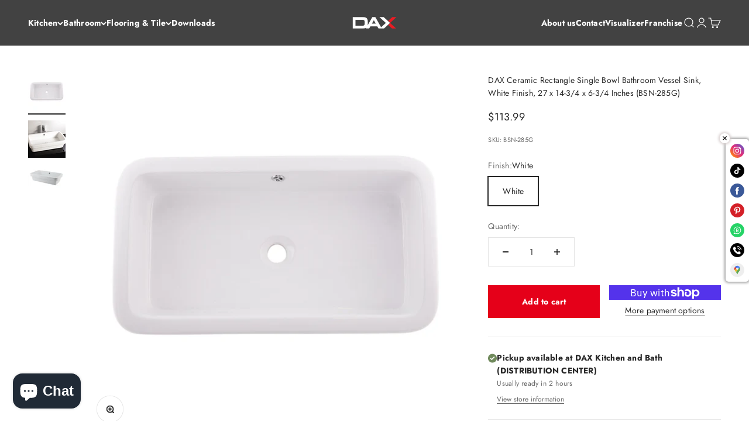

--- FILE ---
content_type: text/html; charset=utf-8
request_url: https://daxib.com/products/dax-ceramic-rectangle-single-bowl-bathroom-vessel-sink-white-finish-27-x-14-3-4-x-6-3-4-inches-bsn-285g
body_size: 41543
content:
<!doctype html>

<html class="no-js" lang="en" dir="ltr">
  <head>
    <meta charset="utf-8">
    <meta name="viewport" content="width=device-width, initial-scale=1.0, height=device-height, minimum-scale=1.0, maximum-scale=1.0">
    <meta name="theme-color" content="#ffffff">

    <title>DAX Ceramic Rectangle Single Bowl Bathroom Vessel Sink, White Finish, 27 x 14-3/4 x 6-3/4 Inches (BSN-285G) - DAX - Ceramic Vessel Sinks - White Finish - Best Price Guarantee</title><meta name="description" content="Downloads   Features Rectangle Vessel Sink Single Bowl Ceramic Body White Finish Dimensions 27&quot; x 14-3/4&quot; x 6-3/4&quot; Accessories Pop Up Drain (not included) Removal Overflow Ring (included) Warranty Limited lifetime warranty"><link rel="canonical" href="https://daxib.com/products/dax-ceramic-rectangle-single-bowl-bathroom-vessel-sink-white-finish-27-x-14-3-4-x-6-3-4-inches-bsn-285g"><link rel="shortcut icon" href="//daxib.com/cdn/shop/files/FAVICON_DAX.png?v=1697224496&width=96">
      <link rel="apple-touch-icon" href="//daxib.com/cdn/shop/files/FAVICON_DAX.png?v=1697224496&width=180"><link rel="preconnect" href="https://cdn.shopify.com">
    <link rel="preconnect" href="https://fonts.shopifycdn.com" crossorigin>
    <link rel="dns-prefetch" href="https://productreviews.shopifycdn.com"><link rel="preload" href="//daxib.com/cdn/fonts/jost/jost_n7.921dc18c13fa0b0c94c5e2517ffe06139c3615a3.woff2" as="font" type="font/woff2" crossorigin><link rel="preload" href="//daxib.com/cdn/fonts/jost/jost_n4.d47a1b6347ce4a4c9f437608011273009d91f2b7.woff2" as="font" type="font/woff2" crossorigin>



















<meta property="og:type" content="product">
  <meta property="og:title" content="DAX Ceramic Rectangle Single Bowl Bathroom Vessel Sink, White Finish,  27 x 14-3/4 x 6-3/4 Inches (BSN-285G)">
  <meta property="product:price:amount" content="113.99">
  <meta property="product:price:currency" content="USD"><meta property="og:image" content="http://daxib.com/cdn/shop/products/BSN-285G.jpg?v=1734700671&width=2048">
  <meta property="og:image:secure_url" content="https://daxib.com/cdn/shop/products/BSN-285G.jpg?v=1734700671&width=2048">
  <meta property="og:image:width" content="1500">
  <meta property="og:image:height" content="1500"><meta property="og:description" content="Downloads   Features Rectangle Vessel Sink Single Bowl Ceramic Body White Finish Dimensions 27&quot; x 14-3/4&quot; x 6-3/4&quot; Accessories Pop Up Drain (not included) Removal Overflow Ring (included) Warranty Limited lifetime warranty"><meta property="og:url" content="https://daxib.com/products/dax-ceramic-rectangle-single-bowl-bathroom-vessel-sink-white-finish-27-x-14-3-4-x-6-3-4-inches-bsn-285g">
<meta property="og:site_name" content="DAX TILE, KITCHEN &amp; BATH"><meta name="twitter:card" content="summary"><meta name="twitter:title" content="DAX Ceramic Rectangle Single Bowl Bathroom Vessel Sink, White Finish,  27 x 14-3/4 x 6-3/4 Inches (BSN-285G)">
  <meta name="twitter:description" content="Downloads
 
Features

Rectangle Vessel Sink
Single Bowl
Ceramic Body
White Finish

Dimensions
27&quot; x 14-3/4&quot; x 6-3/4&quot;
Accessories

Pop Up Drain (not included)
Removal Overflow Ring (included)

Warranty

Limited lifetime warranty
"><meta name="twitter:image" content="https://daxib.com/cdn/shop/products/BSN-285G.jpg?crop=center&height=1200&v=1734700671&width=1200">
  <meta name="twitter:image:alt" content="">




















  <script type="application/ld+json">
  {
    "@context": "https://schema.org",
    "@type": "Product",
    "productID": 596148715543,
    "offers": [


















{
          "@type": "Offer",
          "name": "White",
          "availability":"https://schema.org/InStock",
          "price": 113.99,
          "priceCurrency": "USD",
          "priceValidUntil": "2026-02-02","sku": "BSN-285G","gtin": "7.92E+11","url": "https://daxib.com/products/dax-ceramic-rectangle-single-bowl-bathroom-vessel-sink-white-finish-27-x-14-3-4-x-6-3-4-inches-bsn-285g?variant=44395023696091"
        }
],"brand": {
      "@type": "Brand",
      "name": "DAX"
    },
    "name": "DAX Ceramic Rectangle Single Bowl Bathroom Vessel Sink, White Finish,  27 x 14-3\/4 x 6-3\/4 Inches (BSN-285G)",
    "description": "Downloads\n \nFeatures\n\nRectangle Vessel Sink\nSingle Bowl\nCeramic Body\nWhite Finish\n\nDimensions\n27\" x 14-3\/4\" x 6-3\/4\"\nAccessories\n\nPop Up Drain (not included)\nRemoval Overflow Ring (included)\n\nWarranty\n\nLimited lifetime warranty\n",
    "category": "Ceramic Vessel Sinks",
    "url": "https://daxib.com/products/dax-ceramic-rectangle-single-bowl-bathroom-vessel-sink-white-finish-27-x-14-3-4-x-6-3-4-inches-bsn-285g",
    "sku": "BSN-285G","gtin": "7.92E+11","weight": {
        "@type": "QuantitativeValue",
        "unitCode": "lb",
        "value": 46.0
      },"image": {
      "@type": "ImageObject",
      "url": "https://daxib.com/cdn/shop/products/BSN-285G.jpg?v=1734700671&width=1024",
      "image": "https://daxib.com/cdn/shop/products/BSN-285G.jpg?v=1734700671&width=1024",
      "name": "",
      "width": "1024",
      "height": "1024"
    }
  }
  </script>



  <script type="application/ld+json">
  {
    "@context": "https://schema.org",
    "@type": "BreadcrumbList",
  "itemListElement": [{
      "@type": "ListItem",
      "position": 1,
      "name": "Home",
      "item": "https://daxib.com"
    },{
          "@type": "ListItem",
          "position": 2,
          "name": "DAX Ceramic Rectangle Single Bowl Bathroom Vessel Sink, White Finish,  27 x 14-3\/4 x 6-3\/4 Inches (BSN-285G)",
          "item": "https://daxib.com/products/dax-ceramic-rectangle-single-bowl-bathroom-vessel-sink-white-finish-27-x-14-3-4-x-6-3-4-inches-bsn-285g"
        }]
  }
  </script>

<style>/* Typography (heading) */
  @font-face {
  font-family: Jost;
  font-weight: 700;
  font-style: normal;
  font-display: fallback;
  src: url("//daxib.com/cdn/fonts/jost/jost_n7.921dc18c13fa0b0c94c5e2517ffe06139c3615a3.woff2") format("woff2"),
       url("//daxib.com/cdn/fonts/jost/jost_n7.cbfc16c98c1e195f46c536e775e4e959c5f2f22b.woff") format("woff");
}

@font-face {
  font-family: Jost;
  font-weight: 700;
  font-style: italic;
  font-display: fallback;
  src: url("//daxib.com/cdn/fonts/jost/jost_i7.d8201b854e41e19d7ed9b1a31fe4fe71deea6d3f.woff2") format("woff2"),
       url("//daxib.com/cdn/fonts/jost/jost_i7.eae515c34e26b6c853efddc3fc0c552e0de63757.woff") format("woff");
}

/* Typography (body) */
  @font-face {
  font-family: Jost;
  font-weight: 400;
  font-style: normal;
  font-display: fallback;
  src: url("//daxib.com/cdn/fonts/jost/jost_n4.d47a1b6347ce4a4c9f437608011273009d91f2b7.woff2") format("woff2"),
       url("//daxib.com/cdn/fonts/jost/jost_n4.791c46290e672b3f85c3d1c651ef2efa3819eadd.woff") format("woff");
}

@font-face {
  font-family: Jost;
  font-weight: 400;
  font-style: italic;
  font-display: fallback;
  src: url("//daxib.com/cdn/fonts/jost/jost_i4.b690098389649750ada222b9763d55796c5283a5.woff2") format("woff2"),
       url("//daxib.com/cdn/fonts/jost/jost_i4.fd766415a47e50b9e391ae7ec04e2ae25e7e28b0.woff") format("woff");
}

@font-face {
  font-family: Jost;
  font-weight: 700;
  font-style: normal;
  font-display: fallback;
  src: url("//daxib.com/cdn/fonts/jost/jost_n7.921dc18c13fa0b0c94c5e2517ffe06139c3615a3.woff2") format("woff2"),
       url("//daxib.com/cdn/fonts/jost/jost_n7.cbfc16c98c1e195f46c536e775e4e959c5f2f22b.woff") format("woff");
}

@font-face {
  font-family: Jost;
  font-weight: 700;
  font-style: italic;
  font-display: fallback;
  src: url("//daxib.com/cdn/fonts/jost/jost_i7.d8201b854e41e19d7ed9b1a31fe4fe71deea6d3f.woff2") format("woff2"),
       url("//daxib.com/cdn/fonts/jost/jost_i7.eae515c34e26b6c853efddc3fc0c552e0de63757.woff") format("woff");
}

:root {
    /**
     * ---------------------------------------------------------------------
     * SPACING VARIABLES
     *
     * We are using a spacing inspired from frameworks like Tailwind CSS.
     * ---------------------------------------------------------------------
     */
    --spacing-0-5: 0.125rem; /* 2px */
    --spacing-1: 0.25rem; /* 4px */
    --spacing-1-5: 0.375rem; /* 6px */
    --spacing-2: 0.5rem; /* 8px */
    --spacing-2-5: 0.625rem; /* 10px */
    --spacing-3: 0.75rem; /* 12px */
    --spacing-3-5: 0.875rem; /* 14px */
    --spacing-4: 1rem; /* 16px */
    --spacing-4-5: 1.125rem; /* 18px */
    --spacing-5: 1.25rem; /* 20px */
    --spacing-5-5: 1.375rem; /* 22px */
    --spacing-6: 1.5rem; /* 24px */
    --spacing-6-5: 1.625rem; /* 26px */
    --spacing-7: 1.75rem; /* 28px */
    --spacing-7-5: 1.875rem; /* 30px */
    --spacing-8: 2rem; /* 32px */
    --spacing-8-5: 2.125rem; /* 34px */
    --spacing-9: 2.25rem; /* 36px */
    --spacing-9-5: 2.375rem; /* 38px */
    --spacing-10: 2.5rem; /* 40px */
    --spacing-11: 2.75rem; /* 44px */
    --spacing-12: 3rem; /* 48px */
    --spacing-14: 3.5rem; /* 56px */
    --spacing-16: 4rem; /* 64px */
    --spacing-18: 4.5rem; /* 72px */
    --spacing-20: 5rem; /* 80px */
    --spacing-24: 6rem; /* 96px */
    --spacing-28: 7rem; /* 112px */
    --spacing-32: 8rem; /* 128px */
    --spacing-36: 9rem; /* 144px */
    --spacing-40: 10rem; /* 160px */
    --spacing-44: 11rem; /* 176px */
    --spacing-48: 12rem; /* 192px */
    --spacing-52: 13rem; /* 208px */
    --spacing-56: 14rem; /* 224px */
    --spacing-60: 15rem; /* 240px */
    --spacing-64: 16rem; /* 256px */
    --spacing-72: 18rem; /* 288px */
    --spacing-80: 20rem; /* 320px */
    --spacing-96: 24rem; /* 384px */

    /* Container */
    --container-max-width: 1300px;
    --container-narrow-max-width: 1050px;
    --container-gutter: var(--spacing-5);
    --section-outer-spacing-block: var(--spacing-8);
    --section-inner-max-spacing-block: var(--spacing-8);
    --section-inner-spacing-inline: var(--container-gutter);
    --section-stack-spacing-block: var(--spacing-8);

    /* Grid gutter */
    --grid-gutter: var(--spacing-5);

    /* Product list settings */
    --product-list-row-gap: var(--spacing-8);
    --product-list-column-gap: var(--grid-gutter);

    /* Form settings */
    --input-gap: var(--spacing-2);
    --input-height: 2.625rem;
    --input-padding-inline: var(--spacing-4);

    /* Other sizes */
    --sticky-area-height: calc(var(--sticky-announcement-bar-enabled, 0) * var(--announcement-bar-height, 0px) + var(--sticky-header-enabled, 0) * var(--header-height, 0px));

    /* RTL support */
    --transform-logical-flip: 1;
    --transform-origin-start: left;
    --transform-origin-end: right;

    /**
     * ---------------------------------------------------------------------
     * TYPOGRAPHY
     * ---------------------------------------------------------------------
     */

    /* Font properties */
    --heading-font-family: Jost, sans-serif;
    --heading-font-weight: 700;
    --heading-font-style: normal;
    --heading-text-transform: normal;
    --heading-letter-spacing: 0.0em;
    --text-font-family: Jost, sans-serif;
    --text-font-weight: 400;
    --text-font-style: normal;
    --text-letter-spacing: 0.015em;

    /* Font sizes */
    --text-h0: 2.75rem;
    --text-h1: 2rem;
    --text-h2: 1.75rem;
    --text-h3: 1.375rem;
    --text-h4: 1.125rem;
    --text-h5: 1.125rem;
    --text-h6: 1rem;
    --text-xs: 0.9375rem;
    --text-sm: 1.0rem;
    --text-base: 1.125rem;
    --text-lg: 1.375rem;

    /**
     * ---------------------------------------------------------------------
     * COLORS
     * ---------------------------------------------------------------------
     */

    /* Color settings */--accent: 39 39 39;
    --text-primary: 39 39 39;
    --background-primary: 255 255 255;
    --dialog-background: 255 255 255;
    --border-color: var(--text-color, var(--text-primary)) / 0.12;

    /* Button colors */
    --button-background-primary: 39 39 39;
    --button-text-primary: 255 255 255;
    --button-background-secondary: 229 0 25;
    --button-text-secondary: 255 255 255;

    /* Status colors */
    --success-background: 238 241 235;
    --success-text: 112 138 92;
    --warning-background: 252 239 224;
    --warning-text: 229 123 0;
    --error-background: 252 224 227;
    --error-text: 229 0 25;

    /* Product colors */
    --on-sale-text: 229 0 25;
    --on-sale-badge-background: 229 0 25;
    --on-sale-badge-text: 255 255 255;
    --sold-out-badge-background: 190 189 185;
    --sold-out-badge-text: 0 0 0;
    --primary-badge-background: 229 0 25;
    --primary-badge-text: 255 255 255;
    --star-color: 255 183 74;
    --product-card-background: 255 255 255;
    --product-card-text: 39 39 39;

    /* Header colors */
    --header-background: 255 255 255;
    --header-text: 39 39 39;

    /* Footer colors */
    --footer-background: 242 242 242;
    --footer-text: 39 39 39;

    /* Rounded variables (used for border radius) */
    --rounded-xs: 0.0rem;
    --rounded-sm: 0.0rem;
    --rounded: 0.0rem;
    --rounded-lg: 0.0rem;
    --rounded-full: 9999px;

    --rounded-button: 0.0rem;
    --rounded-input: 0.0rem;

    /* Box shadow */
    --shadow-sm: 0 2px 8px rgb(var(--text-primary) / 0.0);
    --shadow: 0 5px 15px rgb(var(--text-primary) / 0.0);
    --shadow-md: 0 5px 30px rgb(var(--text-primary) / 0.0);
    --shadow-block: 0px 0px 50px rgb(var(--text-primary) / 0.0);

    /**
     * ---------------------------------------------------------------------
     * OTHER
     * ---------------------------------------------------------------------
     */

    --cursor-close-svg-url: url(//daxib.com/cdn/shop/t/45/assets/cursor-close.svg?v=147174565022153725511700057739);
    --cursor-zoom-in-svg-url: url(//daxib.com/cdn/shop/t/45/assets/cursor-zoom-in.svg?v=154953035094101115921700057739);
    --cursor-zoom-out-svg-url: url(//daxib.com/cdn/shop/t/45/assets/cursor-zoom-out.svg?v=16155520337305705181700057739);
    --checkmark-svg-url: url(//daxib.com/cdn/shop/t/45/assets/checkmark.svg?v=77552481021870063511700057739);
  }

  [dir="rtl"]:root {
    /* RTL support */
    --transform-logical-flip: -1;
    --transform-origin-start: right;
    --transform-origin-end: left;
  }

  @media screen and (min-width: 700px) {
    :root {
      /* Typography (font size) */
      --text-h0: 3.5rem;
      --text-h1: 2.5rem;
      --text-h2: 2rem;
      --text-h3: 1.625rem;
      --text-h4: 1.375rem;
      --text-h5: 1.125rem;
      --text-h6: 1rem;

      --text-xs: 0.6875rem;
      --text-sm: 0.75rem;
      --text-base: 0.875rem;
      --text-lg: 1.125rem;

      /* Spacing */
      --container-gutter: 2rem;
      --section-outer-spacing-block: var(--spacing-12);
      --section-inner-max-spacing-block: var(--spacing-10);
      --section-inner-spacing-inline: var(--spacing-10);
      --section-stack-spacing-block: var(--spacing-10);

      /* Grid gutter */
      --grid-gutter: var(--spacing-6);

      /* Product list settings */
      --product-list-row-gap: var(--spacing-12);

      /* Form settings */
      --input-gap: 1rem;
      --input-height: 3.125rem;
      --input-padding-inline: var(--spacing-5);
    }
  }

  @media screen and (min-width: 1000px) {
    :root {
      /* Spacing settings */
      --container-gutter: var(--spacing-12);
      --section-outer-spacing-block: var(--spacing-14);
      --section-inner-max-spacing-block: var(--spacing-12);
      --section-inner-spacing-inline: var(--spacing-12);
      --section-stack-spacing-block: var(--spacing-10);
    }
  }

  @media screen and (min-width: 1150px) {
    :root {
      /* Spacing settings */
      --container-gutter: var(--spacing-12);
      --section-outer-spacing-block: var(--spacing-14);
      --section-inner-max-spacing-block: var(--spacing-12);
      --section-inner-spacing-inline: var(--spacing-12);
      --section-stack-spacing-block: var(--spacing-12);
    }
  }

  @media screen and (min-width: 1400px) {
    :root {
      /* Typography (font size) */
      --text-h0: 4.5rem;
      --text-h1: 3.5rem;
      --text-h2: 2.75rem;
      --text-h3: 2rem;
      --text-h4: 1.75rem;
      --text-h5: 1.375rem;
      --text-h6: 1.25rem;

      --section-outer-spacing-block: var(--spacing-16);
      --section-inner-max-spacing-block: var(--spacing-14);
      --section-inner-spacing-inline: var(--spacing-14);
    }
  }

  @media screen and (min-width: 1600px) {
    :root {
      --section-outer-spacing-block: var(--spacing-16);
      --section-inner-max-spacing-block: var(--spacing-16);
      --section-inner-spacing-inline: var(--spacing-16);
    }
  }

  /**
   * ---------------------------------------------------------------------
   * LIQUID DEPENDANT CSS
   *
   * Our main CSS is Liquid free, but some very specific features depend on
   * theme settings, so we have them here
   * ---------------------------------------------------------------------
   */@media screen and (pointer: fine) {
        /* The !important are for the Shopify Payment button to ensure we override the default from Shopify styles */
        .button:not([disabled]):not(.button--outline):hover, .btn:not([disabled]):hover, .shopify-payment-button__button--unbranded:not([disabled]):hover {
          background-color: transparent !important;
          color: rgb(var(--button-outline-color) / var(--button-background-opacity, 1)) !important;
          box-shadow: inset 0 0 0 2px currentColor !important;
        }

        .button--outline:not([disabled]):hover {
          background: rgb(var(--button-background));
          color: rgb(var(--button-text-color));
          box-shadow: inset 0 0 0 2px rgb(var(--button-background));
        }
      }</style><script>
  document.documentElement.classList.replace('no-js', 'js');

  // This allows to expose several variables to the global scope, to be used in scripts
  window.themeVariables = {
    settings: {
      showPageTransition: false,
      headingApparition: "split_rotation",
      pageType: "product",
      moneyFormat: "${{amount}}",
      moneyWithCurrencyFormat: "${{amount}} USD",
      currencyCodeEnabled: false,
      cartType: "drawer",
      showDiscount: true,
      discountMode: "saving"
    },

    strings: {
      accessibilityClose: "Close",
      accessibilityNext: "Next",
      accessibilityPrevious: "Previous",
      addToCartButton: "Add to cart",
      soldOutButton: "Sold out",
      preOrderButton: "Pre-order",
      unavailableButton: "Unavailable",
      closeGallery: "Close gallery",
      zoomGallery: "Zoom",
      errorGallery: "Image cannot be loaded",
      soldOutBadge: "Sold out",
      discountBadge: "Save @@",
      sku: "SKU:",
      searchNoResults: "No results could be found.",
      addOrderNote: "Add order note",
      editOrderNote: "Edit order note",
      shippingEstimatorNoResults: "Sorry, we do not ship to your address.",
      shippingEstimatorOneResult: "There is one shipping rate for your address:",
      shippingEstimatorMultipleResults: "There are several shipping rates for your address:",
      shippingEstimatorError: "One or more error occurred while retrieving shipping rates:"
    },

    breakpoints: {
      'sm': 'screen and (min-width: 700px)',
      'md': 'screen and (min-width: 1000px)',
      'lg': 'screen and (min-width: 1150px)',
      'xl': 'screen and (min-width: 1400px)',

      'sm-max': 'screen and (max-width: 699px)',
      'md-max': 'screen and (max-width: 999px)',
      'lg-max': 'screen and (max-width: 1149px)',
      'xl-max': 'screen and (max-width: 1399px)'
    }
  };// For detecting native share
  document.documentElement.classList.add(`native-share--${navigator.share ? 'enabled' : 'disabled'}`);// We save the product ID in local storage to be eventually used for recently viewed section
    try {
      const recentlyViewedProducts = new Set(JSON.parse(localStorage.getItem('theme:recently-viewed-products') || '[]'));

      recentlyViewedProducts.delete(596148715543); // Delete first to re-move the product
      recentlyViewedProducts.add(596148715543);

      localStorage.setItem('theme:recently-viewed-products', JSON.stringify(Array.from(recentlyViewedProducts.values()).reverse()));
    } catch (e) {
      // Safari in private mode does not allow setting item, we silently fail
    }</script><script type="module" src="//daxib.com/cdn/shop/t/45/assets/vendor.min.js?v=20880576495916334881700057722"></script>
    <script type="module" src="//daxib.com/cdn/shop/t/45/assets/theme.js?v=176055045362895209131700057739"></script>
    <script type="module" src="//daxib.com/cdn/shop/t/45/assets/sections.js?v=132092313013950877391700060150"></script>

    <script>window.performance && window.performance.mark && window.performance.mark('shopify.content_for_header.start');</script><meta name="facebook-domain-verification" content="p4o4os0zinwegb69srrpv1iyol4kq9">
<meta name="google-site-verification" content="pjeU_tlzxTdqd7M5-rKVHx0w4cc4Juu8_pxe6K5HBEk">
<meta id="shopify-digital-wallet" name="shopify-digital-wallet" content="/21715875/digital_wallets/dialog">
<meta name="shopify-checkout-api-token" content="6c2f88cb3af75a7e3c4b31f8105ac432">
<meta id="in-context-paypal-metadata" data-shop-id="21715875" data-venmo-supported="true" data-environment="production" data-locale="en_US" data-paypal-v4="true" data-currency="USD">
<link rel="alternate" hreflang="x-default" href="https://daxib.com/products/dax-ceramic-rectangle-single-bowl-bathroom-vessel-sink-white-finish-27-x-14-3-4-x-6-3-4-inches-bsn-285g">
<link rel="alternate" hreflang="en-US" href="https://daxib.com/products/dax-ceramic-rectangle-single-bowl-bathroom-vessel-sink-white-finish-27-x-14-3-4-x-6-3-4-inches-bsn-285g">
<link rel="alternate" hreflang="es-US" href="https://daxib.com/es/products/dax-ceramic-rectangle-single-bowl-bathroom-vessel-sink-white-finish-27-x-14-3-4-x-6-3-4-inches-bsn-285g">
<link rel="alternate" type="application/json+oembed" href="https://daxib.com/products/dax-ceramic-rectangle-single-bowl-bathroom-vessel-sink-white-finish-27-x-14-3-4-x-6-3-4-inches-bsn-285g.oembed">
<script async="async" src="/checkouts/internal/preloads.js?locale=en-US"></script>
<link rel="preconnect" href="https://shop.app" crossorigin="anonymous">
<script async="async" src="https://shop.app/checkouts/internal/preloads.js?locale=en-US&shop_id=21715875" crossorigin="anonymous"></script>
<script id="apple-pay-shop-capabilities" type="application/json">{"shopId":21715875,"countryCode":"US","currencyCode":"USD","merchantCapabilities":["supports3DS"],"merchantId":"gid:\/\/shopify\/Shop\/21715875","merchantName":"DAX TILE, KITCHEN \u0026 BATH","requiredBillingContactFields":["postalAddress","email","phone"],"requiredShippingContactFields":["postalAddress","email","phone"],"shippingType":"shipping","supportedNetworks":["visa","masterCard","amex","discover","elo","jcb"],"total":{"type":"pending","label":"DAX TILE, KITCHEN \u0026 BATH","amount":"1.00"},"shopifyPaymentsEnabled":true,"supportsSubscriptions":true}</script>
<script id="shopify-features" type="application/json">{"accessToken":"6c2f88cb3af75a7e3c4b31f8105ac432","betas":["rich-media-storefront-analytics"],"domain":"daxib.com","predictiveSearch":true,"shopId":21715875,"locale":"en"}</script>
<script>var Shopify = Shopify || {};
Shopify.shop = "daxinternational.myshopify.com";
Shopify.locale = "en";
Shopify.currency = {"active":"USD","rate":"1.0"};
Shopify.country = "US";
Shopify.theme = {"name":"LogosCorp Impact with WC - 2023-11-15","id":137854812379,"schema_name":"Impact","schema_version":"4.4.0","theme_store_id":null,"role":"main"};
Shopify.theme.handle = "null";
Shopify.theme.style = {"id":null,"handle":null};
Shopify.cdnHost = "daxib.com/cdn";
Shopify.routes = Shopify.routes || {};
Shopify.routes.root = "/";</script>
<script type="module">!function(o){(o.Shopify=o.Shopify||{}).modules=!0}(window);</script>
<script>!function(o){function n(){var o=[];function n(){o.push(Array.prototype.slice.apply(arguments))}return n.q=o,n}var t=o.Shopify=o.Shopify||{};t.loadFeatures=n(),t.autoloadFeatures=n()}(window);</script>
<script>
  window.ShopifyPay = window.ShopifyPay || {};
  window.ShopifyPay.apiHost = "shop.app\/pay";
  window.ShopifyPay.redirectState = null;
</script>
<script id="shop-js-analytics" type="application/json">{"pageType":"product"}</script>
<script defer="defer" async type="module" src="//daxib.com/cdn/shopifycloud/shop-js/modules/v2/client.init-shop-cart-sync_BT-GjEfc.en.esm.js"></script>
<script defer="defer" async type="module" src="//daxib.com/cdn/shopifycloud/shop-js/modules/v2/chunk.common_D58fp_Oc.esm.js"></script>
<script defer="defer" async type="module" src="//daxib.com/cdn/shopifycloud/shop-js/modules/v2/chunk.modal_xMitdFEc.esm.js"></script>
<script type="module">
  await import("//daxib.com/cdn/shopifycloud/shop-js/modules/v2/client.init-shop-cart-sync_BT-GjEfc.en.esm.js");
await import("//daxib.com/cdn/shopifycloud/shop-js/modules/v2/chunk.common_D58fp_Oc.esm.js");
await import("//daxib.com/cdn/shopifycloud/shop-js/modules/v2/chunk.modal_xMitdFEc.esm.js");

  window.Shopify.SignInWithShop?.initShopCartSync?.({"fedCMEnabled":true,"windoidEnabled":true});

</script>
<script defer="defer" async type="module" src="//daxib.com/cdn/shopifycloud/shop-js/modules/v2/client.payment-terms_Ci9AEqFq.en.esm.js"></script>
<script defer="defer" async type="module" src="//daxib.com/cdn/shopifycloud/shop-js/modules/v2/chunk.common_D58fp_Oc.esm.js"></script>
<script defer="defer" async type="module" src="//daxib.com/cdn/shopifycloud/shop-js/modules/v2/chunk.modal_xMitdFEc.esm.js"></script>
<script type="module">
  await import("//daxib.com/cdn/shopifycloud/shop-js/modules/v2/client.payment-terms_Ci9AEqFq.en.esm.js");
await import("//daxib.com/cdn/shopifycloud/shop-js/modules/v2/chunk.common_D58fp_Oc.esm.js");
await import("//daxib.com/cdn/shopifycloud/shop-js/modules/v2/chunk.modal_xMitdFEc.esm.js");

  
</script>
<script>
  window.Shopify = window.Shopify || {};
  if (!window.Shopify.featureAssets) window.Shopify.featureAssets = {};
  window.Shopify.featureAssets['shop-js'] = {"shop-cart-sync":["modules/v2/client.shop-cart-sync_DZOKe7Ll.en.esm.js","modules/v2/chunk.common_D58fp_Oc.esm.js","modules/v2/chunk.modal_xMitdFEc.esm.js"],"init-fed-cm":["modules/v2/client.init-fed-cm_B6oLuCjv.en.esm.js","modules/v2/chunk.common_D58fp_Oc.esm.js","modules/v2/chunk.modal_xMitdFEc.esm.js"],"shop-cash-offers":["modules/v2/client.shop-cash-offers_D2sdYoxE.en.esm.js","modules/v2/chunk.common_D58fp_Oc.esm.js","modules/v2/chunk.modal_xMitdFEc.esm.js"],"shop-login-button":["modules/v2/client.shop-login-button_QeVjl5Y3.en.esm.js","modules/v2/chunk.common_D58fp_Oc.esm.js","modules/v2/chunk.modal_xMitdFEc.esm.js"],"pay-button":["modules/v2/client.pay-button_DXTOsIq6.en.esm.js","modules/v2/chunk.common_D58fp_Oc.esm.js","modules/v2/chunk.modal_xMitdFEc.esm.js"],"shop-button":["modules/v2/client.shop-button_DQZHx9pm.en.esm.js","modules/v2/chunk.common_D58fp_Oc.esm.js","modules/v2/chunk.modal_xMitdFEc.esm.js"],"avatar":["modules/v2/client.avatar_BTnouDA3.en.esm.js"],"init-windoid":["modules/v2/client.init-windoid_CR1B-cfM.en.esm.js","modules/v2/chunk.common_D58fp_Oc.esm.js","modules/v2/chunk.modal_xMitdFEc.esm.js"],"init-shop-for-new-customer-accounts":["modules/v2/client.init-shop-for-new-customer-accounts_C_vY_xzh.en.esm.js","modules/v2/client.shop-login-button_QeVjl5Y3.en.esm.js","modules/v2/chunk.common_D58fp_Oc.esm.js","modules/v2/chunk.modal_xMitdFEc.esm.js"],"init-shop-email-lookup-coordinator":["modules/v2/client.init-shop-email-lookup-coordinator_BI7n9ZSv.en.esm.js","modules/v2/chunk.common_D58fp_Oc.esm.js","modules/v2/chunk.modal_xMitdFEc.esm.js"],"init-shop-cart-sync":["modules/v2/client.init-shop-cart-sync_BT-GjEfc.en.esm.js","modules/v2/chunk.common_D58fp_Oc.esm.js","modules/v2/chunk.modal_xMitdFEc.esm.js"],"shop-toast-manager":["modules/v2/client.shop-toast-manager_DiYdP3xc.en.esm.js","modules/v2/chunk.common_D58fp_Oc.esm.js","modules/v2/chunk.modal_xMitdFEc.esm.js"],"init-customer-accounts":["modules/v2/client.init-customer-accounts_D9ZNqS-Q.en.esm.js","modules/v2/client.shop-login-button_QeVjl5Y3.en.esm.js","modules/v2/chunk.common_D58fp_Oc.esm.js","modules/v2/chunk.modal_xMitdFEc.esm.js"],"init-customer-accounts-sign-up":["modules/v2/client.init-customer-accounts-sign-up_iGw4briv.en.esm.js","modules/v2/client.shop-login-button_QeVjl5Y3.en.esm.js","modules/v2/chunk.common_D58fp_Oc.esm.js","modules/v2/chunk.modal_xMitdFEc.esm.js"],"shop-follow-button":["modules/v2/client.shop-follow-button_CqMgW2wH.en.esm.js","modules/v2/chunk.common_D58fp_Oc.esm.js","modules/v2/chunk.modal_xMitdFEc.esm.js"],"checkout-modal":["modules/v2/client.checkout-modal_xHeaAweL.en.esm.js","modules/v2/chunk.common_D58fp_Oc.esm.js","modules/v2/chunk.modal_xMitdFEc.esm.js"],"shop-login":["modules/v2/client.shop-login_D91U-Q7h.en.esm.js","modules/v2/chunk.common_D58fp_Oc.esm.js","modules/v2/chunk.modal_xMitdFEc.esm.js"],"lead-capture":["modules/v2/client.lead-capture_BJmE1dJe.en.esm.js","modules/v2/chunk.common_D58fp_Oc.esm.js","modules/v2/chunk.modal_xMitdFEc.esm.js"],"payment-terms":["modules/v2/client.payment-terms_Ci9AEqFq.en.esm.js","modules/v2/chunk.common_D58fp_Oc.esm.js","modules/v2/chunk.modal_xMitdFEc.esm.js"]};
</script>
<script>(function() {
  var isLoaded = false;
  function asyncLoad() {
    if (isLoaded) return;
    isLoaded = true;
    var urls = ["https:\/\/cdn.shopify.com\/s\/files\/1\/2171\/5875\/t\/43\/assets\/affirmShopify.js?v=1698955326\u0026shop=daxinternational.myshopify.com","https:\/\/cdn.adtrace.ai\/facebook-track.js?shop=daxinternational.myshopify.com"];
    for (var i = 0; i < urls.length; i++) {
      var s = document.createElement('script');
      s.type = 'text/javascript';
      s.async = true;
      s.src = urls[i];
      var x = document.getElementsByTagName('script')[0];
      x.parentNode.insertBefore(s, x);
    }
  };
  if(window.attachEvent) {
    window.attachEvent('onload', asyncLoad);
  } else {
    window.addEventListener('load', asyncLoad, false);
  }
})();</script>
<script id="__st">var __st={"a":21715875,"offset":-18000,"reqid":"bf242393-3c2b-486c-af63-7ae6640b10cf-1769224518","pageurl":"daxib.com\/products\/dax-ceramic-rectangle-single-bowl-bathroom-vessel-sink-white-finish-27-x-14-3-4-x-6-3-4-inches-bsn-285g","u":"0b2d0b26bc03","p":"product","rtyp":"product","rid":596148715543};</script>
<script>window.ShopifyPaypalV4VisibilityTracking = true;</script>
<script id="captcha-bootstrap">!function(){'use strict';const t='contact',e='account',n='new_comment',o=[[t,t],['blogs',n],['comments',n],[t,'customer']],c=[[e,'customer_login'],[e,'guest_login'],[e,'recover_customer_password'],[e,'create_customer']],r=t=>t.map((([t,e])=>`form[action*='/${t}']:not([data-nocaptcha='true']) input[name='form_type'][value='${e}']`)).join(','),a=t=>()=>t?[...document.querySelectorAll(t)].map((t=>t.form)):[];function s(){const t=[...o],e=r(t);return a(e)}const i='password',u='form_key',d=['recaptcha-v3-token','g-recaptcha-response','h-captcha-response',i],f=()=>{try{return window.sessionStorage}catch{return}},m='__shopify_v',_=t=>t.elements[u];function p(t,e,n=!1){try{const o=window.sessionStorage,c=JSON.parse(o.getItem(e)),{data:r}=function(t){const{data:e,action:n}=t;return t[m]||n?{data:e,action:n}:{data:t,action:n}}(c);for(const[e,n]of Object.entries(r))t.elements[e]&&(t.elements[e].value=n);n&&o.removeItem(e)}catch(o){console.error('form repopulation failed',{error:o})}}const l='form_type',E='cptcha';function T(t){t.dataset[E]=!0}const w=window,h=w.document,L='Shopify',v='ce_forms',y='captcha';let A=!1;((t,e)=>{const n=(g='f06e6c50-85a8-45c8-87d0-21a2b65856fe',I='https://cdn.shopify.com/shopifycloud/storefront-forms-hcaptcha/ce_storefront_forms_captcha_hcaptcha.v1.5.2.iife.js',D={infoText:'Protected by hCaptcha',privacyText:'Privacy',termsText:'Terms'},(t,e,n)=>{const o=w[L][v],c=o.bindForm;if(c)return c(t,g,e,D).then(n);var r;o.q.push([[t,g,e,D],n]),r=I,A||(h.body.append(Object.assign(h.createElement('script'),{id:'captcha-provider',async:!0,src:r})),A=!0)});var g,I,D;w[L]=w[L]||{},w[L][v]=w[L][v]||{},w[L][v].q=[],w[L][y]=w[L][y]||{},w[L][y].protect=function(t,e){n(t,void 0,e),T(t)},Object.freeze(w[L][y]),function(t,e,n,w,h,L){const[v,y,A,g]=function(t,e,n){const i=e?o:[],u=t?c:[],d=[...i,...u],f=r(d),m=r(i),_=r(d.filter((([t,e])=>n.includes(e))));return[a(f),a(m),a(_),s()]}(w,h,L),I=t=>{const e=t.target;return e instanceof HTMLFormElement?e:e&&e.form},D=t=>v().includes(t);t.addEventListener('submit',(t=>{const e=I(t);if(!e)return;const n=D(e)&&!e.dataset.hcaptchaBound&&!e.dataset.recaptchaBound,o=_(e),c=g().includes(e)&&(!o||!o.value);(n||c)&&t.preventDefault(),c&&!n&&(function(t){try{if(!f())return;!function(t){const e=f();if(!e)return;const n=_(t);if(!n)return;const o=n.value;o&&e.removeItem(o)}(t);const e=Array.from(Array(32),(()=>Math.random().toString(36)[2])).join('');!function(t,e){_(t)||t.append(Object.assign(document.createElement('input'),{type:'hidden',name:u})),t.elements[u].value=e}(t,e),function(t,e){const n=f();if(!n)return;const o=[...t.querySelectorAll(`input[type='${i}']`)].map((({name:t})=>t)),c=[...d,...o],r={};for(const[a,s]of new FormData(t).entries())c.includes(a)||(r[a]=s);n.setItem(e,JSON.stringify({[m]:1,action:t.action,data:r}))}(t,e)}catch(e){console.error('failed to persist form',e)}}(e),e.submit())}));const S=(t,e)=>{t&&!t.dataset[E]&&(n(t,e.some((e=>e===t))),T(t))};for(const o of['focusin','change'])t.addEventListener(o,(t=>{const e=I(t);D(e)&&S(e,y())}));const B=e.get('form_key'),M=e.get(l),P=B&&M;t.addEventListener('DOMContentLoaded',(()=>{const t=y();if(P)for(const e of t)e.elements[l].value===M&&p(e,B);[...new Set([...A(),...v().filter((t=>'true'===t.dataset.shopifyCaptcha))])].forEach((e=>S(e,t)))}))}(h,new URLSearchParams(w.location.search),n,t,e,['guest_login'])})(!0,!0)}();</script>
<script integrity="sha256-4kQ18oKyAcykRKYeNunJcIwy7WH5gtpwJnB7kiuLZ1E=" data-source-attribution="shopify.loadfeatures" defer="defer" src="//daxib.com/cdn/shopifycloud/storefront/assets/storefront/load_feature-a0a9edcb.js" crossorigin="anonymous"></script>
<script crossorigin="anonymous" defer="defer" src="//daxib.com/cdn/shopifycloud/storefront/assets/shopify_pay/storefront-65b4c6d7.js?v=20250812"></script>
<script data-source-attribution="shopify.dynamic_checkout.dynamic.init">var Shopify=Shopify||{};Shopify.PaymentButton=Shopify.PaymentButton||{isStorefrontPortableWallets:!0,init:function(){window.Shopify.PaymentButton.init=function(){};var t=document.createElement("script");t.src="https://daxib.com/cdn/shopifycloud/portable-wallets/latest/portable-wallets.en.js",t.type="module",document.head.appendChild(t)}};
</script>
<script data-source-attribution="shopify.dynamic_checkout.buyer_consent">
  function portableWalletsHideBuyerConsent(e){var t=document.getElementById("shopify-buyer-consent"),n=document.getElementById("shopify-subscription-policy-button");t&&n&&(t.classList.add("hidden"),t.setAttribute("aria-hidden","true"),n.removeEventListener("click",e))}function portableWalletsShowBuyerConsent(e){var t=document.getElementById("shopify-buyer-consent"),n=document.getElementById("shopify-subscription-policy-button");t&&n&&(t.classList.remove("hidden"),t.removeAttribute("aria-hidden"),n.addEventListener("click",e))}window.Shopify?.PaymentButton&&(window.Shopify.PaymentButton.hideBuyerConsent=portableWalletsHideBuyerConsent,window.Shopify.PaymentButton.showBuyerConsent=portableWalletsShowBuyerConsent);
</script>
<script>
  function portableWalletsCleanup(e){e&&e.src&&console.error("Failed to load portable wallets script "+e.src);var t=document.querySelectorAll("shopify-accelerated-checkout .shopify-payment-button__skeleton, shopify-accelerated-checkout-cart .wallet-cart-button__skeleton"),e=document.getElementById("shopify-buyer-consent");for(let e=0;e<t.length;e++)t[e].remove();e&&e.remove()}function portableWalletsNotLoadedAsModule(e){e instanceof ErrorEvent&&"string"==typeof e.message&&e.message.includes("import.meta")&&"string"==typeof e.filename&&e.filename.includes("portable-wallets")&&(window.removeEventListener("error",portableWalletsNotLoadedAsModule),window.Shopify.PaymentButton.failedToLoad=e,"loading"===document.readyState?document.addEventListener("DOMContentLoaded",window.Shopify.PaymentButton.init):window.Shopify.PaymentButton.init())}window.addEventListener("error",portableWalletsNotLoadedAsModule);
</script>

<script type="module" src="https://daxib.com/cdn/shopifycloud/portable-wallets/latest/portable-wallets.en.js" onError="portableWalletsCleanup(this)" crossorigin="anonymous"></script>
<script nomodule>
  document.addEventListener("DOMContentLoaded", portableWalletsCleanup);
</script>

<script id='scb4127' type='text/javascript' async='' src='https://daxib.com/cdn/shopifycloud/privacy-banner/storefront-banner.js'></script><link id="shopify-accelerated-checkout-styles" rel="stylesheet" media="screen" href="https://daxib.com/cdn/shopifycloud/portable-wallets/latest/accelerated-checkout-backwards-compat.css" crossorigin="anonymous">
<style id="shopify-accelerated-checkout-cart">
        #shopify-buyer-consent {
  margin-top: 1em;
  display: inline-block;
  width: 100%;
}

#shopify-buyer-consent.hidden {
  display: none;
}

#shopify-subscription-policy-button {
  background: none;
  border: none;
  padding: 0;
  text-decoration: underline;
  font-size: inherit;
  cursor: pointer;
}

#shopify-subscription-policy-button::before {
  box-shadow: none;
}

      </style>

<script>window.performance && window.performance.mark && window.performance.mark('shopify.content_for_header.end');</script>
<link href="//daxib.com/cdn/shop/t/45/assets/theme.css?v=144784450592897252271700068162" rel="stylesheet" type="text/css" media="all" /><script type="text/javascript" 
src="https://cdn.roomvo.com/static/scripts/b2b/daxib.js" async="">
</script>

  <!-- BEGIN app block: shopify://apps/capi-facebook-pixel-meta-api/blocks/facebook-ads-pixels/4ad3004f-fa0b-4587-a4f1-4d8ce89e9fbb -->









<script>
    window.__adTraceFacebookPaused = ``;
    window.__adTraceFacebookServerSideApiEnabled = ``;
    window.__adTraceShopifyDomain = `https://daxib.com`;
    window.__adTraceIsProductPage = `product`.includes("product");
    window.__adTraceShopCurrency = `USD`;
    window.__adTraceProductInfo = {
        "id": "596148715543",
        "name": `DAX Ceramic Rectangle Single Bowl Bathroom Vessel Sink, White Finish,  27 x 14-3/4 x 6-3/4 Inches (BSN-285G)`,
        "price": "113.99",
        "url": "/products/dax-ceramic-rectangle-single-bowl-bathroom-vessel-sink-white-finish-27-x-14-3-4-x-6-3-4-inches-bsn-285g",
        "description": "\u003ch4\u003eDownloads\u003c\/h4\u003e\n\u003cp\u003e \u003c\/p\u003e\n\u003ch4\u003eFeatures\u003c\/h4\u003e\n\u003cul\u003e\n\u003cli\u003eRectangle Vessel Sink\u003c\/li\u003e\n\u003cli\u003eSingle Bowl\u003c\/li\u003e\n\u003cli\u003eCeramic Body\u003c\/li\u003e\n\u003cli\u003eWhite Finish\u003c\/li\u003e\n\u003c\/ul\u003e\n\u003ch4\u003eDimensions\u003c\/h4\u003e\n\u003cp\u003e27\" x 14-3\/4\" x 6-3\/4\"\u003c\/p\u003e\n\u003ch4\u003eAccessories\u003c\/h4\u003e\n\u003cul\u003e\n\u003cli\u003ePop Up Drain (not included)\u003c\/li\u003e\n\u003cli\u003eRemoval Overflow Ring (included)\u003c\/li\u003e\n\u003c\/ul\u003e\n\u003ch4\u003eWarranty\u003c\/h4\u003e\n\u003cdiv class=\"clearfix colelem\" id=\"u37928-4\"\u003e\n\u003cp id=\"u37928-2\"\u003eLimited lifetime warranty\u003c\/p\u003e\n\u003c\/div\u003e",
        "image": "//daxib.com/cdn/shop/products/BSN-285G.jpg?v=1734700671"
    };
    
</script>
<!-- END app block --><script src="https://cdn.shopify.com/extensions/019b4efb-7e06-7cde-979c-02f685c9ee43/social-bar-2-62/assets/social-media.js" type="text/javascript" defer="defer"></script>
<script src="https://cdn.shopify.com/extensions/e8878072-2f6b-4e89-8082-94b04320908d/inbox-1254/assets/inbox-chat-loader.js" type="text/javascript" defer="defer"></script>
<link href="https://cdn.shopify.com/extensions/019b7faa-1407-7349-82cd-a9a429465107/floor-calculator-laravel-89/assets/flooring.min.css" rel="stylesheet" type="text/css" media="all">
<script src="https://cdn.shopify.com/extensions/c1eb4680-ad4e-49c3-898d-493ebb06e626/affirm-pay-over-time-messaging-9/assets/affirm-product-handler.js" type="text/javascript" defer="defer"></script>
<script src="https://cdn.shopify.com/extensions/c1eb4680-ad4e-49c3-898d-493ebb06e626/affirm-pay-over-time-messaging-9/assets/affirm-cart-drawer-embed-handler.js" type="text/javascript" defer="defer"></script>
<script src="https://cdn.shopify.com/extensions/15956640-5fbd-4282-a77e-c39c9c2d6136/facebook-instagram-pixels-at-90/assets/facebook-pixel.js" type="text/javascript" defer="defer"></script>
<script src="https://cdn.shopify.com/extensions/4e276193-403c-423f-833c-fefed71819cf/forms-2298/assets/shopify-forms-loader.js" type="text/javascript" defer="defer"></script>
<link href="https://monorail-edge.shopifysvc.com" rel="dns-prefetch">
<script>(function(){if ("sendBeacon" in navigator && "performance" in window) {try {var session_token_from_headers = performance.getEntriesByType('navigation')[0].serverTiming.find(x => x.name == '_s').description;} catch {var session_token_from_headers = undefined;}var session_cookie_matches = document.cookie.match(/_shopify_s=([^;]*)/);var session_token_from_cookie = session_cookie_matches && session_cookie_matches.length === 2 ? session_cookie_matches[1] : "";var session_token = session_token_from_headers || session_token_from_cookie || "";function handle_abandonment_event(e) {var entries = performance.getEntries().filter(function(entry) {return /monorail-edge.shopifysvc.com/.test(entry.name);});if (!window.abandonment_tracked && entries.length === 0) {window.abandonment_tracked = true;var currentMs = Date.now();var navigation_start = performance.timing.navigationStart;var payload = {shop_id: 21715875,url: window.location.href,navigation_start,duration: currentMs - navigation_start,session_token,page_type: "product"};window.navigator.sendBeacon("https://monorail-edge.shopifysvc.com/v1/produce", JSON.stringify({schema_id: "online_store_buyer_site_abandonment/1.1",payload: payload,metadata: {event_created_at_ms: currentMs,event_sent_at_ms: currentMs}}));}}window.addEventListener('pagehide', handle_abandonment_event);}}());</script>
<script id="web-pixels-manager-setup">(function e(e,d,r,n,o){if(void 0===o&&(o={}),!Boolean(null===(a=null===(i=window.Shopify)||void 0===i?void 0:i.analytics)||void 0===a?void 0:a.replayQueue)){var i,a;window.Shopify=window.Shopify||{};var t=window.Shopify;t.analytics=t.analytics||{};var s=t.analytics;s.replayQueue=[],s.publish=function(e,d,r){return s.replayQueue.push([e,d,r]),!0};try{self.performance.mark("wpm:start")}catch(e){}var l=function(){var e={modern:/Edge?\/(1{2}[4-9]|1[2-9]\d|[2-9]\d{2}|\d{4,})\.\d+(\.\d+|)|Firefox\/(1{2}[4-9]|1[2-9]\d|[2-9]\d{2}|\d{4,})\.\d+(\.\d+|)|Chrom(ium|e)\/(9{2}|\d{3,})\.\d+(\.\d+|)|(Maci|X1{2}).+ Version\/(15\.\d+|(1[6-9]|[2-9]\d|\d{3,})\.\d+)([,.]\d+|)( \(\w+\)|)( Mobile\/\w+|) Safari\/|Chrome.+OPR\/(9{2}|\d{3,})\.\d+\.\d+|(CPU[ +]OS|iPhone[ +]OS|CPU[ +]iPhone|CPU IPhone OS|CPU iPad OS)[ +]+(15[._]\d+|(1[6-9]|[2-9]\d|\d{3,})[._]\d+)([._]\d+|)|Android:?[ /-](13[3-9]|1[4-9]\d|[2-9]\d{2}|\d{4,})(\.\d+|)(\.\d+|)|Android.+Firefox\/(13[5-9]|1[4-9]\d|[2-9]\d{2}|\d{4,})\.\d+(\.\d+|)|Android.+Chrom(ium|e)\/(13[3-9]|1[4-9]\d|[2-9]\d{2}|\d{4,})\.\d+(\.\d+|)|SamsungBrowser\/([2-9]\d|\d{3,})\.\d+/,legacy:/Edge?\/(1[6-9]|[2-9]\d|\d{3,})\.\d+(\.\d+|)|Firefox\/(5[4-9]|[6-9]\d|\d{3,})\.\d+(\.\d+|)|Chrom(ium|e)\/(5[1-9]|[6-9]\d|\d{3,})\.\d+(\.\d+|)([\d.]+$|.*Safari\/(?![\d.]+ Edge\/[\d.]+$))|(Maci|X1{2}).+ Version\/(10\.\d+|(1[1-9]|[2-9]\d|\d{3,})\.\d+)([,.]\d+|)( \(\w+\)|)( Mobile\/\w+|) Safari\/|Chrome.+OPR\/(3[89]|[4-9]\d|\d{3,})\.\d+\.\d+|(CPU[ +]OS|iPhone[ +]OS|CPU[ +]iPhone|CPU IPhone OS|CPU iPad OS)[ +]+(10[._]\d+|(1[1-9]|[2-9]\d|\d{3,})[._]\d+)([._]\d+|)|Android:?[ /-](13[3-9]|1[4-9]\d|[2-9]\d{2}|\d{4,})(\.\d+|)(\.\d+|)|Mobile Safari.+OPR\/([89]\d|\d{3,})\.\d+\.\d+|Android.+Firefox\/(13[5-9]|1[4-9]\d|[2-9]\d{2}|\d{4,})\.\d+(\.\d+|)|Android.+Chrom(ium|e)\/(13[3-9]|1[4-9]\d|[2-9]\d{2}|\d{4,})\.\d+(\.\d+|)|Android.+(UC? ?Browser|UCWEB|U3)[ /]?(15\.([5-9]|\d{2,})|(1[6-9]|[2-9]\d|\d{3,})\.\d+)\.\d+|SamsungBrowser\/(5\.\d+|([6-9]|\d{2,})\.\d+)|Android.+MQ{2}Browser\/(14(\.(9|\d{2,})|)|(1[5-9]|[2-9]\d|\d{3,})(\.\d+|))(\.\d+|)|K[Aa][Ii]OS\/(3\.\d+|([4-9]|\d{2,})\.\d+)(\.\d+|)/},d=e.modern,r=e.legacy,n=navigator.userAgent;return n.match(d)?"modern":n.match(r)?"legacy":"unknown"}(),u="modern"===l?"modern":"legacy",c=(null!=n?n:{modern:"",legacy:""})[u],f=function(e){return[e.baseUrl,"/wpm","/b",e.hashVersion,"modern"===e.buildTarget?"m":"l",".js"].join("")}({baseUrl:d,hashVersion:r,buildTarget:u}),m=function(e){var d=e.version,r=e.bundleTarget,n=e.surface,o=e.pageUrl,i=e.monorailEndpoint;return{emit:function(e){var a=e.status,t=e.errorMsg,s=(new Date).getTime(),l=JSON.stringify({metadata:{event_sent_at_ms:s},events:[{schema_id:"web_pixels_manager_load/3.1",payload:{version:d,bundle_target:r,page_url:o,status:a,surface:n,error_msg:t},metadata:{event_created_at_ms:s}}]});if(!i)return console&&console.warn&&console.warn("[Web Pixels Manager] No Monorail endpoint provided, skipping logging."),!1;try{return self.navigator.sendBeacon.bind(self.navigator)(i,l)}catch(e){}var u=new XMLHttpRequest;try{return u.open("POST",i,!0),u.setRequestHeader("Content-Type","text/plain"),u.send(l),!0}catch(e){return console&&console.warn&&console.warn("[Web Pixels Manager] Got an unhandled error while logging to Monorail."),!1}}}}({version:r,bundleTarget:l,surface:e.surface,pageUrl:self.location.href,monorailEndpoint:e.monorailEndpoint});try{o.browserTarget=l,function(e){var d=e.src,r=e.async,n=void 0===r||r,o=e.onload,i=e.onerror,a=e.sri,t=e.scriptDataAttributes,s=void 0===t?{}:t,l=document.createElement("script"),u=document.querySelector("head"),c=document.querySelector("body");if(l.async=n,l.src=d,a&&(l.integrity=a,l.crossOrigin="anonymous"),s)for(var f in s)if(Object.prototype.hasOwnProperty.call(s,f))try{l.dataset[f]=s[f]}catch(e){}if(o&&l.addEventListener("load",o),i&&l.addEventListener("error",i),u)u.appendChild(l);else{if(!c)throw new Error("Did not find a head or body element to append the script");c.appendChild(l)}}({src:f,async:!0,onload:function(){if(!function(){var e,d;return Boolean(null===(d=null===(e=window.Shopify)||void 0===e?void 0:e.analytics)||void 0===d?void 0:d.initialized)}()){var d=window.webPixelsManager.init(e)||void 0;if(d){var r=window.Shopify.analytics;r.replayQueue.forEach((function(e){var r=e[0],n=e[1],o=e[2];d.publishCustomEvent(r,n,o)})),r.replayQueue=[],r.publish=d.publishCustomEvent,r.visitor=d.visitor,r.initialized=!0}}},onerror:function(){return m.emit({status:"failed",errorMsg:"".concat(f," has failed to load")})},sri:function(e){var d=/^sha384-[A-Za-z0-9+/=]+$/;return"string"==typeof e&&d.test(e)}(c)?c:"",scriptDataAttributes:o}),m.emit({status:"loading"})}catch(e){m.emit({status:"failed",errorMsg:(null==e?void 0:e.message)||"Unknown error"})}}})({shopId: 21715875,storefrontBaseUrl: "https://daxib.com",extensionsBaseUrl: "https://extensions.shopifycdn.com/cdn/shopifycloud/web-pixels-manager",monorailEndpoint: "https://monorail-edge.shopifysvc.com/unstable/produce_batch",surface: "storefront-renderer",enabledBetaFlags: ["2dca8a86"],webPixelsConfigList: [{"id":"560365787","configuration":"{\"appDomain\":\"app.sparklayer.io\", \"siteId\":\"daxinternationalbrokersinc\"}","eventPayloadVersion":"v1","runtimeContext":"STRICT","scriptVersion":"6a76237eeb1360eba576db0f81c798cb","type":"APP","apiClientId":4974139,"privacyPurposes":["ANALYTICS","MARKETING","SALE_OF_DATA"],"dataSharingAdjustments":{"protectedCustomerApprovalScopes":["read_customer_address","read_customer_email","read_customer_name","read_customer_personal_data","read_customer_phone"]}},{"id":"454820059","configuration":"{\"config\":\"{\\\"google_tag_ids\\\":[\\\"G-T5CPK709ZB\\\",\\\"AW-978848271\\\",\\\"GT-NBP3WCV\\\"],\\\"target_country\\\":\\\"US\\\",\\\"gtag_events\\\":[{\\\"type\\\":\\\"search\\\",\\\"action_label\\\":[\\\"G-T5CPK709ZB\\\",\\\"AW-978848271\\\/7J9LCKTQ9dECEI-U4NID\\\"]},{\\\"type\\\":\\\"begin_checkout\\\",\\\"action_label\\\":[\\\"G-T5CPK709ZB\\\",\\\"AW-978848271\\\/PA16CKHQ9dECEI-U4NID\\\"]},{\\\"type\\\":\\\"view_item\\\",\\\"action_label\\\":[\\\"G-T5CPK709ZB\\\",\\\"AW-978848271\\\/FS_NCJvQ9dECEI-U4NID\\\",\\\"MC-EQE35B1DNC\\\",\\\"MC-CHVECXBRHJ\\\"]},{\\\"type\\\":\\\"purchase\\\",\\\"action_label\\\":[\\\"G-T5CPK709ZB\\\",\\\"AW-978848271\\\/xHjwCJjQ9dECEI-U4NID\\\",\\\"MC-EQE35B1DNC\\\",\\\"MC-CHVECXBRHJ\\\"]},{\\\"type\\\":\\\"page_view\\\",\\\"action_label\\\":[\\\"G-T5CPK709ZB\\\",\\\"AW-978848271\\\/C7atCJXQ9dECEI-U4NID\\\",\\\"MC-EQE35B1DNC\\\",\\\"MC-CHVECXBRHJ\\\"]},{\\\"type\\\":\\\"add_payment_info\\\",\\\"action_label\\\":[\\\"G-T5CPK709ZB\\\",\\\"AW-978848271\\\/cf12CKfQ9dECEI-U4NID\\\"]},{\\\"type\\\":\\\"add_to_cart\\\",\\\"action_label\\\":[\\\"G-T5CPK709ZB\\\",\\\"AW-978848271\\\/IsWlCJ7Q9dECEI-U4NID\\\"]}],\\\"enable_monitoring_mode\\\":false}\"}","eventPayloadVersion":"v1","runtimeContext":"OPEN","scriptVersion":"b2a88bafab3e21179ed38636efcd8a93","type":"APP","apiClientId":1780363,"privacyPurposes":[],"dataSharingAdjustments":{"protectedCustomerApprovalScopes":["read_customer_address","read_customer_email","read_customer_name","read_customer_personal_data","read_customer_phone"]}},{"id":"411893979","configuration":"{\"pixelCode\":\"CN56T5BC77U606BM9ND0\"}","eventPayloadVersion":"v1","runtimeContext":"STRICT","scriptVersion":"22e92c2ad45662f435e4801458fb78cc","type":"APP","apiClientId":4383523,"privacyPurposes":["ANALYTICS","MARKETING","SALE_OF_DATA"],"dataSharingAdjustments":{"protectedCustomerApprovalScopes":["read_customer_address","read_customer_email","read_customer_name","read_customer_personal_data","read_customer_phone"]}},{"id":"221315291","configuration":"{\"pixel_id\":\"613002071018347\",\"pixel_type\":\"facebook_pixel\",\"metaapp_system_user_token\":\"-\"}","eventPayloadVersion":"v1","runtimeContext":"OPEN","scriptVersion":"ca16bc87fe92b6042fbaa3acc2fbdaa6","type":"APP","apiClientId":2329312,"privacyPurposes":["ANALYTICS","MARKETING","SALE_OF_DATA"],"dataSharingAdjustments":{"protectedCustomerApprovalScopes":["read_customer_address","read_customer_email","read_customer_name","read_customer_personal_data","read_customer_phone"]}},{"id":"92963035","configuration":"{\"tagID\":\"2612611447595\"}","eventPayloadVersion":"v1","runtimeContext":"STRICT","scriptVersion":"18031546ee651571ed29edbe71a3550b","type":"APP","apiClientId":3009811,"privacyPurposes":["ANALYTICS","MARKETING","SALE_OF_DATA"],"dataSharingAdjustments":{"protectedCustomerApprovalScopes":["read_customer_address","read_customer_email","read_customer_name","read_customer_personal_data","read_customer_phone"]}},{"id":"54165723","configuration":"{\"myshopifyDomain\":\"daxinternational.myshopify.com\",\"fallbackTrackingEnabled\":\"0\",\"storeUsesCashOnDelivery\":\"false\"}","eventPayloadVersion":"v1","runtimeContext":"STRICT","scriptVersion":"5c0f1926339ad61df65a4737e07d8842","type":"APP","apiClientId":1326022657,"privacyPurposes":["ANALYTICS","MARKETING","SALE_OF_DATA"],"dataSharingAdjustments":{"protectedCustomerApprovalScopes":["read_customer_personal_data"]}},{"id":"63242459","eventPayloadVersion":"v1","runtimeContext":"LAX","scriptVersion":"1","type":"CUSTOM","privacyPurposes":["MARKETING"],"name":"Meta pixel (migrated)"},{"id":"78315739","eventPayloadVersion":"v1","runtimeContext":"LAX","scriptVersion":"1","type":"CUSTOM","privacyPurposes":["ANALYTICS"],"name":"Google Analytics tag (migrated)"},{"id":"118358235","eventPayloadVersion":"1","runtimeContext":"LAX","scriptVersion":"2","type":"CUSTOM","privacyPurposes":["ANALYTICS","MARKETING","SALE_OF_DATA"],"name":"Roomvo-pixel"},{"id":"120258779","eventPayloadVersion":"1","runtimeContext":"LAX","scriptVersion":"2","type":"CUSTOM","privacyPurposes":["ANALYTICS","MARKETING","SALE_OF_DATA"],"name":"Roomvo"},{"id":"shopify-app-pixel","configuration":"{}","eventPayloadVersion":"v1","runtimeContext":"STRICT","scriptVersion":"0450","apiClientId":"shopify-pixel","type":"APP","privacyPurposes":["ANALYTICS","MARKETING"]},{"id":"shopify-custom-pixel","eventPayloadVersion":"v1","runtimeContext":"LAX","scriptVersion":"0450","apiClientId":"shopify-pixel","type":"CUSTOM","privacyPurposes":["ANALYTICS","MARKETING"]}],isMerchantRequest: false,initData: {"shop":{"name":"DAX TILE, KITCHEN \u0026 BATH","paymentSettings":{"currencyCode":"USD"},"myshopifyDomain":"daxinternational.myshopify.com","countryCode":"US","storefrontUrl":"https:\/\/daxib.com"},"customer":null,"cart":null,"checkout":null,"productVariants":[{"price":{"amount":113.99,"currencyCode":"USD"},"product":{"title":"DAX Ceramic Rectangle Single Bowl Bathroom Vessel Sink, White Finish,  27 x 14-3\/4 x 6-3\/4 Inches (BSN-285G)","vendor":"DAX","id":"596148715543","untranslatedTitle":"DAX Ceramic Rectangle Single Bowl Bathroom Vessel Sink, White Finish,  27 x 14-3\/4 x 6-3\/4 Inches (BSN-285G)","url":"\/products\/dax-ceramic-rectangle-single-bowl-bathroom-vessel-sink-white-finish-27-x-14-3-4-x-6-3-4-inches-bsn-285g","type":"Ceramic Vessel Sinks"},"id":"44395023696091","image":{"src":"\/\/daxib.com\/cdn\/shop\/products\/BSN-285G.jpg?v=1734700671"},"sku":"BSN-285G","title":"White","untranslatedTitle":"White"}],"purchasingCompany":null},},"https://daxib.com/cdn","fcfee988w5aeb613cpc8e4bc33m6693e112",{"modern":"","legacy":""},{"shopId":"21715875","storefrontBaseUrl":"https:\/\/daxib.com","extensionBaseUrl":"https:\/\/extensions.shopifycdn.com\/cdn\/shopifycloud\/web-pixels-manager","surface":"storefront-renderer","enabledBetaFlags":"[\"2dca8a86\"]","isMerchantRequest":"false","hashVersion":"fcfee988w5aeb613cpc8e4bc33m6693e112","publish":"custom","events":"[[\"page_viewed\",{}],[\"product_viewed\",{\"productVariant\":{\"price\":{\"amount\":113.99,\"currencyCode\":\"USD\"},\"product\":{\"title\":\"DAX Ceramic Rectangle Single Bowl Bathroom Vessel Sink, White Finish,  27 x 14-3\/4 x 6-3\/4 Inches (BSN-285G)\",\"vendor\":\"DAX\",\"id\":\"596148715543\",\"untranslatedTitle\":\"DAX Ceramic Rectangle Single Bowl Bathroom Vessel Sink, White Finish,  27 x 14-3\/4 x 6-3\/4 Inches (BSN-285G)\",\"url\":\"\/products\/dax-ceramic-rectangle-single-bowl-bathroom-vessel-sink-white-finish-27-x-14-3-4-x-6-3-4-inches-bsn-285g\",\"type\":\"Ceramic Vessel Sinks\"},\"id\":\"44395023696091\",\"image\":{\"src\":\"\/\/daxib.com\/cdn\/shop\/products\/BSN-285G.jpg?v=1734700671\"},\"sku\":\"BSN-285G\",\"title\":\"White\",\"untranslatedTitle\":\"White\"}}]]"});</script><script>
  window.ShopifyAnalytics = window.ShopifyAnalytics || {};
  window.ShopifyAnalytics.meta = window.ShopifyAnalytics.meta || {};
  window.ShopifyAnalytics.meta.currency = 'USD';
  var meta = {"product":{"id":596148715543,"gid":"gid:\/\/shopify\/Product\/596148715543","vendor":"DAX","type":"Ceramic Vessel Sinks","handle":"dax-ceramic-rectangle-single-bowl-bathroom-vessel-sink-white-finish-27-x-14-3-4-x-6-3-4-inches-bsn-285g","variants":[{"id":44395023696091,"price":11399,"name":"DAX Ceramic Rectangle Single Bowl Bathroom Vessel Sink, White Finish,  27 x 14-3\/4 x 6-3\/4 Inches (BSN-285G) - White","public_title":"White","sku":"BSN-285G"}],"remote":false},"page":{"pageType":"product","resourceType":"product","resourceId":596148715543,"requestId":"bf242393-3c2b-486c-af63-7ae6640b10cf-1769224518"}};
  for (var attr in meta) {
    window.ShopifyAnalytics.meta[attr] = meta[attr];
  }
</script>
<script class="analytics">
  (function () {
    var customDocumentWrite = function(content) {
      var jquery = null;

      if (window.jQuery) {
        jquery = window.jQuery;
      } else if (window.Checkout && window.Checkout.$) {
        jquery = window.Checkout.$;
      }

      if (jquery) {
        jquery('body').append(content);
      }
    };

    var hasLoggedConversion = function(token) {
      if (token) {
        return document.cookie.indexOf('loggedConversion=' + token) !== -1;
      }
      return false;
    }

    var setCookieIfConversion = function(token) {
      if (token) {
        var twoMonthsFromNow = new Date(Date.now());
        twoMonthsFromNow.setMonth(twoMonthsFromNow.getMonth() + 2);

        document.cookie = 'loggedConversion=' + token + '; expires=' + twoMonthsFromNow;
      }
    }

    var trekkie = window.ShopifyAnalytics.lib = window.trekkie = window.trekkie || [];
    if (trekkie.integrations) {
      return;
    }
    trekkie.methods = [
      'identify',
      'page',
      'ready',
      'track',
      'trackForm',
      'trackLink'
    ];
    trekkie.factory = function(method) {
      return function() {
        var args = Array.prototype.slice.call(arguments);
        args.unshift(method);
        trekkie.push(args);
        return trekkie;
      };
    };
    for (var i = 0; i < trekkie.methods.length; i++) {
      var key = trekkie.methods[i];
      trekkie[key] = trekkie.factory(key);
    }
    trekkie.load = function(config) {
      trekkie.config = config || {};
      trekkie.config.initialDocumentCookie = document.cookie;
      var first = document.getElementsByTagName('script')[0];
      var script = document.createElement('script');
      script.type = 'text/javascript';
      script.onerror = function(e) {
        var scriptFallback = document.createElement('script');
        scriptFallback.type = 'text/javascript';
        scriptFallback.onerror = function(error) {
                var Monorail = {
      produce: function produce(monorailDomain, schemaId, payload) {
        var currentMs = new Date().getTime();
        var event = {
          schema_id: schemaId,
          payload: payload,
          metadata: {
            event_created_at_ms: currentMs,
            event_sent_at_ms: currentMs
          }
        };
        return Monorail.sendRequest("https://" + monorailDomain + "/v1/produce", JSON.stringify(event));
      },
      sendRequest: function sendRequest(endpointUrl, payload) {
        // Try the sendBeacon API
        if (window && window.navigator && typeof window.navigator.sendBeacon === 'function' && typeof window.Blob === 'function' && !Monorail.isIos12()) {
          var blobData = new window.Blob([payload], {
            type: 'text/plain'
          });

          if (window.navigator.sendBeacon(endpointUrl, blobData)) {
            return true;
          } // sendBeacon was not successful

        } // XHR beacon

        var xhr = new XMLHttpRequest();

        try {
          xhr.open('POST', endpointUrl);
          xhr.setRequestHeader('Content-Type', 'text/plain');
          xhr.send(payload);
        } catch (e) {
          console.log(e);
        }

        return false;
      },
      isIos12: function isIos12() {
        return window.navigator.userAgent.lastIndexOf('iPhone; CPU iPhone OS 12_') !== -1 || window.navigator.userAgent.lastIndexOf('iPad; CPU OS 12_') !== -1;
      }
    };
    Monorail.produce('monorail-edge.shopifysvc.com',
      'trekkie_storefront_load_errors/1.1',
      {shop_id: 21715875,
      theme_id: 137854812379,
      app_name: "storefront",
      context_url: window.location.href,
      source_url: "//daxib.com/cdn/s/trekkie.storefront.8d95595f799fbf7e1d32231b9a28fd43b70c67d3.min.js"});

        };
        scriptFallback.async = true;
        scriptFallback.src = '//daxib.com/cdn/s/trekkie.storefront.8d95595f799fbf7e1d32231b9a28fd43b70c67d3.min.js';
        first.parentNode.insertBefore(scriptFallback, first);
      };
      script.async = true;
      script.src = '//daxib.com/cdn/s/trekkie.storefront.8d95595f799fbf7e1d32231b9a28fd43b70c67d3.min.js';
      first.parentNode.insertBefore(script, first);
    };
    trekkie.load(
      {"Trekkie":{"appName":"storefront","development":false,"defaultAttributes":{"shopId":21715875,"isMerchantRequest":null,"themeId":137854812379,"themeCityHash":"3438191215143187736","contentLanguage":"en","currency":"USD"},"isServerSideCookieWritingEnabled":true,"monorailRegion":"shop_domain","enabledBetaFlags":["65f19447"]},"Session Attribution":{},"S2S":{"facebookCapiEnabled":true,"source":"trekkie-storefront-renderer","apiClientId":580111}}
    );

    var loaded = false;
    trekkie.ready(function() {
      if (loaded) return;
      loaded = true;

      window.ShopifyAnalytics.lib = window.trekkie;

      var originalDocumentWrite = document.write;
      document.write = customDocumentWrite;
      try { window.ShopifyAnalytics.merchantGoogleAnalytics.call(this); } catch(error) {};
      document.write = originalDocumentWrite;

      window.ShopifyAnalytics.lib.page(null,{"pageType":"product","resourceType":"product","resourceId":596148715543,"requestId":"bf242393-3c2b-486c-af63-7ae6640b10cf-1769224518","shopifyEmitted":true});

      var match = window.location.pathname.match(/checkouts\/(.+)\/(thank_you|post_purchase)/)
      var token = match? match[1]: undefined;
      if (!hasLoggedConversion(token)) {
        setCookieIfConversion(token);
        window.ShopifyAnalytics.lib.track("Viewed Product",{"currency":"USD","variantId":44395023696091,"productId":596148715543,"productGid":"gid:\/\/shopify\/Product\/596148715543","name":"DAX Ceramic Rectangle Single Bowl Bathroom Vessel Sink, White Finish,  27 x 14-3\/4 x 6-3\/4 Inches (BSN-285G) - White","price":"113.99","sku":"BSN-285G","brand":"DAX","variant":"White","category":"Ceramic Vessel Sinks","nonInteraction":true,"remote":false},undefined,undefined,{"shopifyEmitted":true});
      window.ShopifyAnalytics.lib.track("monorail:\/\/trekkie_storefront_viewed_product\/1.1",{"currency":"USD","variantId":44395023696091,"productId":596148715543,"productGid":"gid:\/\/shopify\/Product\/596148715543","name":"DAX Ceramic Rectangle Single Bowl Bathroom Vessel Sink, White Finish,  27 x 14-3\/4 x 6-3\/4 Inches (BSN-285G) - White","price":"113.99","sku":"BSN-285G","brand":"DAX","variant":"White","category":"Ceramic Vessel Sinks","nonInteraction":true,"remote":false,"referer":"https:\/\/daxib.com\/products\/dax-ceramic-rectangle-single-bowl-bathroom-vessel-sink-white-finish-27-x-14-3-4-x-6-3-4-inches-bsn-285g"});
      }
    });


        var eventsListenerScript = document.createElement('script');
        eventsListenerScript.async = true;
        eventsListenerScript.src = "//daxib.com/cdn/shopifycloud/storefront/assets/shop_events_listener-3da45d37.js";
        document.getElementsByTagName('head')[0].appendChild(eventsListenerScript);

})();</script>
  <script>
  if (!window.ga || (window.ga && typeof window.ga !== 'function')) {
    window.ga = function ga() {
      (window.ga.q = window.ga.q || []).push(arguments);
      if (window.Shopify && window.Shopify.analytics && typeof window.Shopify.analytics.publish === 'function') {
        window.Shopify.analytics.publish("ga_stub_called", {}, {sendTo: "google_osp_migration"});
      }
      console.error("Shopify's Google Analytics stub called with:", Array.from(arguments), "\nSee https://help.shopify.com/manual/promoting-marketing/pixels/pixel-migration#google for more information.");
    };
    if (window.Shopify && window.Shopify.analytics && typeof window.Shopify.analytics.publish === 'function') {
      window.Shopify.analytics.publish("ga_stub_initialized", {}, {sendTo: "google_osp_migration"});
    }
  }
</script>
<script
  defer
  src="https://daxib.com/cdn/shopifycloud/perf-kit/shopify-perf-kit-3.0.4.min.js"
  data-application="storefront-renderer"
  data-shop-id="21715875"
  data-render-region="gcp-us-central1"
  data-page-type="product"
  data-theme-instance-id="137854812379"
  data-theme-name="Impact"
  data-theme-version="4.4.0"
  data-monorail-region="shop_domain"
  data-resource-timing-sampling-rate="10"
  data-shs="true"
  data-shs-beacon="true"
  data-shs-export-with-fetch="true"
  data-shs-logs-sample-rate="1"
  data-shs-beacon-endpoint="https://daxib.com/api/collect"
></script>
</head>

  <body class=" zoom-image--enabled"><!-- DRAWER -->
<template id="drawer-default-template">
  <style>
    [hidden] {
      display: none !important;
    }
  </style>

  <button part="outside-close-button" is="close-button" aria-label="Close"><svg role="presentation" stroke-width="2" focusable="false" width="24" height="24" class="icon icon-close" viewBox="0 0 24 24">
        <path d="M17.658 6.343 6.344 17.657M17.658 17.657 6.344 6.343" stroke="currentColor"></path>
      </svg></button>

  <div part="overlay"></div>

  <div part="content">
    <header part="header">
      <slot name="header"></slot>

      <button part="close-button" is="close-button" aria-label="Close"><svg role="presentation" stroke-width="2" focusable="false" width="24" height="24" class="icon icon-close" viewBox="0 0 24 24">
        <path d="M17.658 6.343 6.344 17.657M17.658 17.657 6.344 6.343" stroke="currentColor"></path>
      </svg></button>
    </header>

    <div part="body">
      <slot></slot>
    </div>

    <footer part="footer">
      <slot name="footer"></slot>
    </footer>
  </div>
</template>

<!-- POPOVER -->
<template id="popover-default-template">
  <button part="outside-close-button" is="close-button" aria-label="Close"><svg role="presentation" stroke-width="2" focusable="false" width="24" height="24" class="icon icon-close" viewBox="0 0 24 24">
        <path d="M17.658 6.343 6.344 17.657M17.658 17.657 6.344 6.343" stroke="currentColor"></path>
      </svg></button>

  <div part="overlay"></div>

  <div part="content">
    <header part="title">
      <slot name="title"></slot>
    </header>

    <div part="body">
      <slot></slot>
    </div>
  </div>
</template><a href="#main" class="skip-to-content sr-only">Skip to content</a><!-- BEGIN sections: header-group -->
<aside id="shopify-section-sections--16987732836571__announcement-bar" class="shopify-section shopify-section-group-header-group shopify-section--announcement-bar"></aside><header id="shopify-section-sections--16987732836571__header" class="shopify-section shopify-section-group-header-group shopify-section--header"><style>
  :root {
    --sticky-header-enabled:1;
  }

  #shopify-section-sections--16987732836571__header {
    --header-grid-template: "main-nav logo secondary-nav" / minmax(0, 1fr) auto minmax(0, 1fr);
    --header-padding-block: var(--spacing-3);
    --header-background-opacity: 1.0;
    --header-background-blur-radius: 0px;
    --header-transparent-text-color: 255 255 255;--header-logo-width: 60px;
      --header-logo-height: 20px;position: sticky;
    top: 0;
    z-index: 10;
  }.shopify-section--announcement-bar ~ #shopify-section-sections--16987732836571__header {
      top: calc(var(--sticky-announcement-bar-enabled, 0) * var(--announcement-bar-height, 0px));
    }@media screen and (min-width: 700px) {
    #shopify-section-sections--16987732836571__header {--header-logo-width: 90px;
        --header-logo-height: 30px;--header-padding-block: var(--spacing-6);
    }
  }</style>

<height-observer variable="header">
  <store-header class="header" hide-on-scroll="100" sticky>
    <div class="header__wrapper"><div class="header__main-nav">
        <div class="header__icon-list">
          <button type="button" class="tap-area lg:hidden" aria-controls="header-sidebar-menu">
            <span class="sr-only">Open navigation menu</span><svg role="presentation" stroke-width="1.2" focusable="false" width="22" height="22" class="icon icon-hamburger" viewBox="0 0 22 22">
        <path d="M1 5h20M1 11h20M1 17h20" stroke="currentColor" stroke-linecap="round"></path>
      </svg></button>

          <a href="/search" class="tap-area sm:hidden" aria-controls="search-drawer">
            <span class="sr-only">Open search</span><svg role="presentation" stroke-width="1.2" focusable="false" width="22" height="22" class="icon icon-search" viewBox="0 0 22 22">
        <circle cx="11" cy="10" r="7" fill="none" stroke="currentColor"></circle>
        <path d="m16 15 3 3" stroke="currentColor" stroke-linecap="round" stroke-linejoin="round"></path>
      </svg></a><nav class="header__link-list  wrap" role="navigation">
              <ul class="contents" role="list">

                  <li><details is="mega-menu-disclosure" trigger="click" >
                            <summary class="text-with-icon gap-2.5 bold link-faded-reverse" data-url="/collections/kitchen-group">Kitchen<svg role="presentation" focusable="false" width="10" height="7" class="icon icon-chevron-bottom" viewBox="0 0 10 7">
        <path d="m1 1 4 4 4-4" fill="none" stroke="currentColor" stroke-width="2"></path>
      </svg></summary><style>
    @media screen and (min-width: 1150px) {
      #mega-menu-e914e683-f510-427c-9d0d-e086212ee34c {
        --mega-menu-nav-column-max-width: 160px;
        --mega-menu-justify-content: space-between;
        --mega-menu-nav-gap: var(--spacing-8);

        
          --column-list-max-width: 75%;
        
      }
    }

    @media screen and (min-width: 1400px) {
      #mega-menu-e914e683-f510-427c-9d0d-e086212ee34c {
        --mega-menu-nav-column-max-width: 180px;
        --mega-menu-nav-gap: var(--spacing-16);

        
          --column-list-max-width: max-content;
        
      }
    }

    @media screen and (min-width: 1600px) {
      #mega-menu-e914e683-f510-427c-9d0d-e086212ee34c {
        --mega-menu-nav-gap: var(--spacing-16);
      }
    }

    @media screen and (min-width: 1800px) {
      #mega-menu-e914e683-f510-427c-9d0d-e086212ee34c {
        --mega-menu-nav-gap: var(--spacing-20);
      }
    }
  </style><div id="mega-menu-e914e683-f510-427c-9d0d-e086212ee34c" class="mega-menu "><ul class="mega-menu__nav" role="list"><li class="v-stack gap-4 justify-items-start">
          <a href="/collections/kitchen-accessories" class="h5" >
            <span class="reversed-link hover:show">Accesories</span>
          </a></li><li class="v-stack gap-4 justify-items-start">
          <a href="/collections/kitchen-faucets" class="h5" >
            <span class="reversed-link hover:show">Faucets</span>
          </a></li><li class="v-stack gap-4 justify-items-start">
          <a href="/collections/kitchen-sinks" class="h5" >
            <span class="reversed-link hover:show">Sinks</span>
          </a></li><li class="v-stack gap-4 justify-items-start">
          <a href="/products/kitchen-cabinet-brooklyn-line" class="h5" >
            <span class="reversed-link hover:show">Cabinets</span>
          </a></li></ul>




<style>
  #navigation-promo-e914e683-f510-427c-9d0d-e086212ee34c-- {
    --navigation-promo-grid: 
  
    auto / auto

  
;
    --mega-menu-promo-grid-image-max-width: 300px;
    --mega-menu-promo-grid-image-min-width: 172px;
    --promo-heading-font-size: var(--text-h3);
    --content-over-media-row-gap: var(--spacing-4);
    --content-over-media-column-gap: var(--spacing-5);--promo-heading-line-height: 1.2;}

  #navigation-promo-e914e683-f510-427c-9d0d-e086212ee34c-- .navigation-promo__carousel-controls {inset-block-end: var(--content-over-media-column-gap);}

  @media screen and (min-width:700px) {
    #navigation-promo-e914e683-f510-427c-9d0d-e086212ee34c-- {--mega-menu-promo-grid-image-min-width: 192px;
      --content-over-media-row-gap: var(--spacing-5);
      --content-over-media-column-gap: var(--spacing-6);
    }
  }@media screen and (min-width: 1150px) {
      #navigation-promo-e914e683-f510-427c-9d0d-e086212ee34c-- {
        --promo-heading-font-size: var(--text-h4);
        --promo-heading-line-height: 1.3;
        --navigation-promo-gap: var(--spacing-4);
        --mega-menu-promo-grid-image-min-width: 220px;

        
          max-width: 360px;
        

        
      }

      
        #navigation-promo-e914e683-f510-427c-9d0d-e086212ee34c-- {
          --content-over-media-row-gap: var(--spacing-6);
          --content-over-media-column-gap: var(--spacing-8);
        }
      
    }

    @media screen and (min-width: 1400px) {
      #navigation-promo-e914e683-f510-427c-9d0d-e086212ee34c-- {
        --mega-menu-promo-grid-image-max-width: 360px;

        
      }

      
    }</style><div class="navigation-promo__wrapper  " id="navigation-promo-e914e683-f510-427c-9d0d-e086212ee34c--"><div class="relative"><mega-menu-promo-carousel id="promo-carousel-e914e683-f510-427c-9d0d-e086212ee34c--" class="navigation-promo navigation-promo--carousel" role="region" style="--navigation-promo-gap: 0">
        
      </mega-menu-promo-carousel></div></div></div></details></li>

                  <li><details is="mega-menu-disclosure" trigger="click" >
                            <summary class="text-with-icon gap-2.5 bold link-faded-reverse" data-url="/collections/all-bathroom">Bathroom<svg role="presentation" focusable="false" width="10" height="7" class="icon icon-chevron-bottom" viewBox="0 0 10 7">
        <path d="m1 1 4 4 4-4" fill="none" stroke="currentColor" stroke-width="2"></path>
      </svg></summary><style>
    @media screen and (min-width: 1150px) {
      #mega-menu-8e8ddc42-b780-4505-a8e3-03b76c2d321c {
        --mega-menu-nav-column-max-width: 160px;
        --mega-menu-justify-content: space-between;
        --mega-menu-nav-gap: var(--spacing-12);

        
          --column-list-max-width: 75%;
        
      }
    }

    @media screen and (min-width: 1400px) {
      #mega-menu-8e8ddc42-b780-4505-a8e3-03b76c2d321c {
        --mega-menu-nav-column-max-width: 180px;
        --mega-menu-nav-gap: var(--spacing-16);

        
          --column-list-max-width: 75%;
        
      }
    }

    @media screen and (min-width: 1600px) {
      #mega-menu-8e8ddc42-b780-4505-a8e3-03b76c2d321c {
        --mega-menu-nav-gap: var(--spacing-16);
      }
    }

    @media screen and (min-width: 1800px) {
      #mega-menu-8e8ddc42-b780-4505-a8e3-03b76c2d321c {
        --mega-menu-nav-gap: var(--spacing-20);
      }
    }
  </style><div id="mega-menu-8e8ddc42-b780-4505-a8e3-03b76c2d321c" class="mega-menu "><ul class="mega-menu__nav" role="list"><li class="v-stack gap-4 justify-items-start">
          <a href="/collections/bathroom-vanity-cabinets" class="h5" >
            <span class="reversed-link hover:show">Bathroom Cabinets</span>
          </a></li><li class="v-stack gap-4 justify-items-start">
          <a href="/collections/all-bathroom-accessories" class="h5" >
            <span class="reversed-link hover:show">Accessories</span>
          </a></li><li class="v-stack gap-4 justify-items-start">
          <a href="/collections/bathtubs" class="h5" >
            <span class="reversed-link hover:show">Bath Tubs</span>
          </a></li><li class="v-stack gap-4 justify-items-start">
          <a href="/collections/bathroom-doors" class="h5" >
            <span class="reversed-link hover:show">Shower Doors</span>
          </a></li><li class="v-stack gap-4 justify-items-start">
          <a href="/collections/shower" class="h5" >
            <span class="reversed-link hover:show">Showers</span>
          </a></li><li class="v-stack gap-4 justify-items-start">
          <a href="/collections/all-bathroom-faucets" class="h5" >
            <span class="reversed-link hover:show">Faucets</span>
          </a></li><li class="v-stack gap-4 justify-items-start">
          <a href="/collections/bathroom-mirrors" class="h5" >
            <span class="reversed-link hover:show">Mirrors</span>
          </a></li><li class="v-stack gap-4 justify-items-start">
          <a href="/collections/bathroom-sinks" class="h5" >
            <span class="reversed-link hover:show">Sinks</span>
          </a></li></ul>





<style>
  #navigation-promo-8e8ddc42-b780-4505-a8e3-03b76c2d321c-8- {
    --navigation-promo-grid: 
  
    auto / repeat(0, minmax(var(--mega-menu-promo-grid-image-min-width), var(--mega-menu-promo-grid-image-max-width)))

  
;
    --mega-menu-promo-grid-image-max-width: 300px;
    --mega-menu-promo-grid-image-min-width: 172px;
    --promo-heading-font-size: var(--text-h5);
    --content-over-media-row-gap: var(--spacing-3);
    --content-over-media-column-gap: var(--spacing-4);--navigation-promo-gap: var(--spacing-2);
      --panel-wrapper-justify-content: flex-start;}

  #navigation-promo-8e8ddc42-b780-4505-a8e3-03b76c2d321c-8- .navigation-promo__carousel-controls {inset-block-end: var(--content-over-media-column-gap);}

  @media screen and (min-width:700px) {
    #navigation-promo-8e8ddc42-b780-4505-a8e3-03b76c2d321c-8- {--promo-heading-font-size: var(--text-h6);--mega-menu-promo-grid-image-min-width: 192px;
      --content-over-media-row-gap: var(--spacing-4);
      --content-over-media-column-gap: var(--spacing-5);
    }
  }@media screen and (min-width: 1150px) {
      #navigation-promo-8e8ddc42-b780-4505-a8e3-03b76c2d321c-8- {
        --promo-heading-font-size: var(--text-h4);
        --promo-heading-line-height: 1.3;
        --navigation-promo-gap: var(--spacing-0-5);
        --mega-menu-promo-grid-image-min-width: 220px;

        

        
          margin-block-start: calc(-1 * var(--mega-menu-block-padding));
          margin-block-end: calc(-1 * var(--mega-menu-block-padding));
          margin-inline-end: calc(-1 * (100vw - min(100vw - var(--container-gutter) * 2, var(--container-max-width))) / 2);

          
        
      }

      
        #navigation-promo-8e8ddc42-b780-4505-a8e3-03b76c2d321c-8- {
          --content-over-media-row-gap: var(--spacing-6);
          --content-over-media-column-gap: var(--spacing-8);
        }
      
    }

    @media screen and (min-width: 1400px) {
      #navigation-promo-8e8ddc42-b780-4505-a8e3-03b76c2d321c-8- {
        --mega-menu-promo-grid-image-max-width: 440px;

        
          --promo-heading-font-size: var(--text-h6);
          --promo-heading-line-height: 1.4;
        
      }

      
        #navigation-promo-8e8ddc42-b780-4505-a8e3-03b76c2d321c-8- {
          --content-over-media-row-gap: var(--spacing-4);
          --content-over-media-column-gap: var(--spacing-5);
        }
      
    }</style><div class="navigation-promo__wrapper  " id="navigation-promo-8e8ddc42-b780-4505-a8e3-03b76c2d321c-8-"><div class="navigation-promo navigation-promo--grid scroll-area bleed">
      
    </div></div></div></details></li>

                  <li><details is="mega-menu-disclosure" trigger="click" >
                            <summary class="text-with-icon gap-2.5 bold link-faded-reverse" >Flooring & Tile<svg role="presentation" focusable="false" width="10" height="7" class="icon icon-chevron-bottom" viewBox="0 0 10 7">
        <path d="m1 1 4 4 4-4" fill="none" stroke="currentColor" stroke-width="2"></path>
      </svg></summary><style>
    @media screen and (min-width: 1150px) {
      #mega-menu-df188fc7-2451-49ce-8266-fc07dd584b3c {
        --mega-menu-nav-column-max-width: 160px;
        --mega-menu-justify-content: space-between;
        --mega-menu-nav-gap: var(--spacing-12);

        
      }
    }

    @media screen and (min-width: 1400px) {
      #mega-menu-df188fc7-2451-49ce-8266-fc07dd584b3c {
        --mega-menu-nav-column-max-width: 180px;
        --mega-menu-nav-gap: var(--spacing-16);

        
          --column-list-max-width: max-content;
        
      }
    }

    @media screen and (min-width: 1600px) {
      #mega-menu-df188fc7-2451-49ce-8266-fc07dd584b3c {
        --mega-menu-nav-gap: var(--spacing-16);
      }
    }

    @media screen and (min-width: 1800px) {
      #mega-menu-df188fc7-2451-49ce-8266-fc07dd584b3c {
        --mega-menu-nav-gap: var(--spacing-20);
      }
    }
  </style><div id="mega-menu-df188fc7-2451-49ce-8266-fc07dd584b3c" class="mega-menu "><ul class="mega-menu__nav" role="list"><li class="v-stack gap-4 justify-items-start">
          <a href="/collections/coverings" class="h5" >
            <span class="reversed-link hover:show">Flooring</span>
          </a></li><li class="v-stack gap-4 justify-items-start">
          <a href="/collections/wall-coverings" class="h5" >
            <span class="reversed-link hover:show">Wall Covering</span>
          </a></li><li class="v-stack gap-4 justify-items-start">
          <a href="/collections/all-flooring-tile" class="h5" >
            <span class="reversed-link hover:show">Countertops+Slabs</span>
          </a></li></ul>





<style>
  #navigation-promo-df188fc7-2451-49ce-8266-fc07dd584b3c-3- {
    --navigation-promo-grid: 
  
    auto / repeat(0, minmax(var(--mega-menu-promo-grid-image-min-width), var(--mega-menu-promo-grid-image-max-width)))

  
;
    --mega-menu-promo-grid-image-max-width: 300px;
    --mega-menu-promo-grid-image-min-width: 172px;
    --promo-heading-font-size: var(--text-h5);
    --content-over-media-row-gap: var(--spacing-3);
    --content-over-media-column-gap: var(--spacing-4);--navigation-promo-gap: var(--spacing-2);
      --panel-wrapper-justify-content: flex-start;}

  #navigation-promo-df188fc7-2451-49ce-8266-fc07dd584b3c-3- .navigation-promo__carousel-controls {inset-block-end: var(--content-over-media-column-gap);}

  @media screen and (min-width:700px) {
    #navigation-promo-df188fc7-2451-49ce-8266-fc07dd584b3c-3- {--promo-heading-font-size: var(--text-h6);--mega-menu-promo-grid-image-min-width: 192px;
      --content-over-media-row-gap: var(--spacing-4);
      --content-over-media-column-gap: var(--spacing-5);
    }
  }@media screen and (min-width: 1150px) {
      #navigation-promo-df188fc7-2451-49ce-8266-fc07dd584b3c-3- {
        --promo-heading-font-size: var(--text-h4);
        --promo-heading-line-height: 1.3;
        --navigation-promo-gap: var(--spacing-0-5);
        --mega-menu-promo-grid-image-min-width: 220px;

        

        
          margin-block-start: calc(-1 * var(--mega-menu-block-padding));
          margin-block-end: calc(-1 * var(--mega-menu-block-padding));
          margin-inline-end: calc(-1 * (100vw - min(100vw - var(--container-gutter) * 2, var(--container-max-width))) / 2);

          
        
      }

      
        #navigation-promo-df188fc7-2451-49ce-8266-fc07dd584b3c-3- {
          --content-over-media-row-gap: var(--spacing-6);
          --content-over-media-column-gap: var(--spacing-8);
        }
      
    }

    @media screen and (min-width: 1400px) {
      #navigation-promo-df188fc7-2451-49ce-8266-fc07dd584b3c-3- {
        --mega-menu-promo-grid-image-max-width: 440px;

        
      }

      
    }</style><div class="navigation-promo__wrapper  " id="navigation-promo-df188fc7-2451-49ce-8266-fc07dd584b3c-3-"><div class="navigation-promo navigation-promo--grid scroll-area bleed">
      
    </div></div></div></details></li>

                  <li><a href="https://daxib.com/pages/download" class="bold link-faded-reverse" >Downloads</a></li></ul>
            </nav></div>
      </div>
        <a href="/" class="header__logo"><span class="sr-only">DAX TILE, KITCHEN &amp; BATH</span><img src="//daxib.com/cdn/shop/files/DAX_LOGO_White.png?v=1695400877&amp;width=1250" alt="" srcset="//daxib.com/cdn/shop/files/DAX_LOGO_White.png?v=1695400877&amp;width=180 180w, //daxib.com/cdn/shop/files/DAX_LOGO_White.png?v=1695400877&amp;width=270 270w" width="1250" height="418" sizes="90px" class="header__logo-image"></a>
      
<div class="header__secondary-nav"><nav class="header__link-list" role="navigation">
            <ul class="contents"><li>
                  <a href="/pages/about-us" class="bold link-faded-reverse">About us</a>
                </li><li>
                  <a href="/pages/contact-us" class="bold link-faded-reverse">Contact</a>
                </li><li>
                  <a href="https://daxib.com/?roomvoStartVisualizer=true" class="bold link-faded-reverse">Visualizer</a>
                </li><li>
                  <a href="/pages/franchise" class="bold link-faded-reverse">Franchise</a>
                </li></ul>
          </nav><div class="header__icon-list"><div class="hidden md:block shrink-0"><link rel="stylesheet" href="//daxib.com/cdn/shop/t/45/assets/country-flags.css?v=103152723906695655471700057739" media="print" onload="this.media='all'; this.onload = null"><div class="relative">
      <button type="button" class="text-with-icon gap-2.5 group" aria-controls="popover-localization-form-country-end-sections--16987732836571__header" aria-expanded="false">
        <div class="h-stack gap-2"><span class="country-flags country-flags--US"></span><span class="bold text-sm">USD $</span>
        </div><svg role="presentation" focusable="false" width="10" height="7" class="icon icon-chevron-bottom" viewBox="0 0 10 7">
        <path d="m1 1 4 4 4-4" fill="none" stroke="currentColor" stroke-width="2"></path>
      </svg></button>

      <x-popover id="popover-localization-form-country-end-sections--16987732836571__header" initial-focus="[aria-selected='true']" anchor-horizontal="end" anchor-vertical="end" class="popover">
        <p class="h5" slot="title">Country</p><form method="post" action="/localization" id="localization-form-country-end-sections--16987732836571__header" accept-charset="UTF-8" class="shopify-localization-form" enctype="multipart/form-data"><input type="hidden" name="form_type" value="localization" /><input type="hidden" name="utf8" value="✓" /><input type="hidden" name="_method" value="put" /><input type="hidden" name="return_to" value="/products/dax-ceramic-rectangle-single-bowl-bathroom-vessel-sink-white-finish-27-x-14-3-4-x-6-3-4-inches-bsn-285g" /><x-listbox class="popover-listbox popover-listbox--sm" role="listbox"><button type="submit" class="popover-listbox__option" name="country_code" role="option" value="AI" >
                <span class="country-flags country-flags--AI"></span>
                <span>Anguilla (USD $)</span>
              </button><button type="submit" class="popover-listbox__option" name="country_code" role="option" value="AG" >
                <span class="country-flags country-flags--AG"></span>
                <span>Antigua &amp; Barbuda (USD $)</span>
              </button><button type="submit" class="popover-listbox__option" name="country_code" role="option" value="AR" >
                <span class="country-flags country-flags--AR"></span>
                <span>Argentina (USD $)</span>
              </button><button type="submit" class="popover-listbox__option" name="country_code" role="option" value="AW" >
                <span class="country-flags country-flags--AW"></span>
                <span>Aruba (USD $)</span>
              </button><button type="submit" class="popover-listbox__option" name="country_code" role="option" value="BS" >
                <span class="country-flags country-flags--BS"></span>
                <span>Bahamas (USD $)</span>
              </button><button type="submit" class="popover-listbox__option" name="country_code" role="option" value="BB" >
                <span class="country-flags country-flags--BB"></span>
                <span>Barbados (USD $)</span>
              </button><button type="submit" class="popover-listbox__option" name="country_code" role="option" value="BZ" >
                <span class="country-flags country-flags--BZ"></span>
                <span>Belize (USD $)</span>
              </button><button type="submit" class="popover-listbox__option" name="country_code" role="option" value="BM" >
                <span class="country-flags country-flags--BM"></span>
                <span>Bermuda (USD $)</span>
              </button><button type="submit" class="popover-listbox__option" name="country_code" role="option" value="BR" >
                <span class="country-flags country-flags--BR"></span>
                <span>Brazil (USD $)</span>
              </button><button type="submit" class="popover-listbox__option" name="country_code" role="option" value="VG" >
                <span class="country-flags country-flags--VG"></span>
                <span>British Virgin Islands (USD $)</span>
              </button><button type="submit" class="popover-listbox__option" name="country_code" role="option" value="CA" >
                <span class="country-flags country-flags--CA"></span>
                <span>Canada (USD $)</span>
              </button><button type="submit" class="popover-listbox__option" name="country_code" role="option" value="KY" >
                <span class="country-flags country-flags--KY"></span>
                <span>Cayman Islands (USD $)</span>
              </button><button type="submit" class="popover-listbox__option" name="country_code" role="option" value="CL" >
                <span class="country-flags country-flags--CL"></span>
                <span>Chile (USD $)</span>
              </button><button type="submit" class="popover-listbox__option" name="country_code" role="option" value="CO" >
                <span class="country-flags country-flags--CO"></span>
                <span>Colombia (USD $)</span>
              </button><button type="submit" class="popover-listbox__option" name="country_code" role="option" value="CR" >
                <span class="country-flags country-flags--CR"></span>
                <span>Costa Rica (USD $)</span>
              </button><button type="submit" class="popover-listbox__option" name="country_code" role="option" value="CW" >
                <span class="country-flags country-flags--CW"></span>
                <span>Curaçao (USD $)</span>
              </button><button type="submit" class="popover-listbox__option" name="country_code" role="option" value="DM" >
                <span class="country-flags country-flags--DM"></span>
                <span>Dominica (USD $)</span>
              </button><button type="submit" class="popover-listbox__option" name="country_code" role="option" value="DO" >
                <span class="country-flags country-flags--DO"></span>
                <span>Dominican Republic (USD $)</span>
              </button><button type="submit" class="popover-listbox__option" name="country_code" role="option" value="EC" >
                <span class="country-flags country-flags--EC"></span>
                <span>Ecuador (USD $)</span>
              </button><button type="submit" class="popover-listbox__option" name="country_code" role="option" value="SV" >
                <span class="country-flags country-flags--SV"></span>
                <span>El Salvador (USD $)</span>
              </button><button type="submit" class="popover-listbox__option" name="country_code" role="option" value="GD" >
                <span class="country-flags country-flags--GD"></span>
                <span>Grenada (USD $)</span>
              </button><button type="submit" class="popover-listbox__option" name="country_code" role="option" value="GT" >
                <span class="country-flags country-flags--GT"></span>
                <span>Guatemala (USD $)</span>
              </button><button type="submit" class="popover-listbox__option" name="country_code" role="option" value="HT" >
                <span class="country-flags country-flags--HT"></span>
                <span>Haiti (USD $)</span>
              </button><button type="submit" class="popover-listbox__option" name="country_code" role="option" value="HN" >
                <span class="country-flags country-flags--HN"></span>
                <span>Honduras (USD $)</span>
              </button><button type="submit" class="popover-listbox__option" name="country_code" role="option" value="JM" >
                <span class="country-flags country-flags--JM"></span>
                <span>Jamaica (USD $)</span>
              </button><button type="submit" class="popover-listbox__option" name="country_code" role="option" value="MQ" >
                <span class="country-flags country-flags--MQ"></span>
                <span>Martinique (USD $)</span>
              </button><button type="submit" class="popover-listbox__option" name="country_code" role="option" value="MX" >
                <span class="country-flags country-flags--MX"></span>
                <span>Mexico (USD $)</span>
              </button><button type="submit" class="popover-listbox__option" name="country_code" role="option" value="MS" >
                <span class="country-flags country-flags--MS"></span>
                <span>Montserrat (USD $)</span>
              </button><button type="submit" class="popover-listbox__option" name="country_code" role="option" value="NI" >
                <span class="country-flags country-flags--NI"></span>
                <span>Nicaragua (USD $)</span>
              </button><button type="submit" class="popover-listbox__option" name="country_code" role="option" value="PA" >
                <span class="country-flags country-flags--PA"></span>
                <span>Panama (USD $)</span>
              </button><button type="submit" class="popover-listbox__option" name="country_code" role="option" value="PE" >
                <span class="country-flags country-flags--PE"></span>
                <span>Peru (PEN S/)</span>
              </button><button type="submit" class="popover-listbox__option" name="country_code" role="option" value="SX" >
                <span class="country-flags country-flags--SX"></span>
                <span>Sint Maarten (USD $)</span>
              </button><button type="submit" class="popover-listbox__option" name="country_code" role="option" value="ES" >
                <span class="country-flags country-flags--ES"></span>
                <span>Spain (USD $)</span>
              </button><button type="submit" class="popover-listbox__option" name="country_code" role="option" value="BL" >
                <span class="country-flags country-flags--BL"></span>
                <span>St. Barthélemy (USD $)</span>
              </button><button type="submit" class="popover-listbox__option" name="country_code" role="option" value="KN" >
                <span class="country-flags country-flags--KN"></span>
                <span>St. Kitts &amp; Nevis (USD $)</span>
              </button><button type="submit" class="popover-listbox__option" name="country_code" role="option" value="LC" >
                <span class="country-flags country-flags--LC"></span>
                <span>St. Lucia (USD $)</span>
              </button><button type="submit" class="popover-listbox__option" name="country_code" role="option" value="MF" >
                <span class="country-flags country-flags--MF"></span>
                <span>St. Martin (USD $)</span>
              </button><button type="submit" class="popover-listbox__option" name="country_code" role="option" value="PM" >
                <span class="country-flags country-flags--PM"></span>
                <span>St. Pierre &amp; Miquelon (USD $)</span>
              </button><button type="submit" class="popover-listbox__option" name="country_code" role="option" value="VC" >
                <span class="country-flags country-flags--VC"></span>
                <span>St. Vincent &amp; Grenadines (USD $)</span>
              </button><button type="submit" class="popover-listbox__option" name="country_code" role="option" value="TT" >
                <span class="country-flags country-flags--TT"></span>
                <span>Trinidad &amp; Tobago (USD $)</span>
              </button><button type="submit" class="popover-listbox__option" name="country_code" role="option" value="TC" >
                <span class="country-flags country-flags--TC"></span>
                <span>Turks &amp; Caicos Islands (USD $)</span>
              </button><button type="submit" class="popover-listbox__option" name="country_code" role="option" value="UM" >
                <span class="country-flags country-flags--UM"></span>
                <span>U.S. Outlying Islands (USD $)</span>
              </button><button type="submit" class="popover-listbox__option" name="country_code" role="option" value="GB" >
                <span class="country-flags country-flags--GB"></span>
                <span>United Kingdom (USD $)</span>
              </button><button type="submit" class="popover-listbox__option" name="country_code" role="option" value="US" aria-selected="true">
                <span class="country-flags country-flags--US"></span>
                <span>United States (USD $)</span>
              </button></x-listbox></form></x-popover>
    </div></div><div class="hidden md:block shrink-0"><div class="relative">
      <button type="button" class="text-with-icon gap-2.5 group" aria-controls="popover-localization-form-locale-end-sections--16987732836571__header" aria-expanded="false">
        <span class="bold text-sm">English</span><svg role="presentation" focusable="false" width="10" height="7" class="icon icon-chevron-bottom" viewBox="0 0 10 7">
        <path d="m1 1 4 4 4-4" fill="none" stroke="currentColor" stroke-width="2"></path>
      </svg></button>

      <x-popover id="popover-localization-form-locale-end-sections--16987732836571__header" initial-focus="[aria-selected='true']" anchor-horizontal="end" anchor-vertical="end" class="popover">
        <p class="h5" slot="title">Language</p><form method="post" action="/localization" id="localization-form-locale-end-sections--16987732836571__header" accept-charset="UTF-8" class="shopify-localization-form" enctype="multipart/form-data"><input type="hidden" name="form_type" value="localization" /><input type="hidden" name="utf8" value="✓" /><input type="hidden" name="_method" value="put" /><input type="hidden" name="return_to" value="/products/dax-ceramic-rectangle-single-bowl-bathroom-vessel-sink-white-finish-27-x-14-3-4-x-6-3-4-inches-bsn-285g" /><x-listbox class="popover-listbox popover-listbox--sm" role="listbox"><button type="submit" class="popover-listbox__option" name="locale_code" role="option" value="en" aria-selected="true">English</button><button type="submit" class="popover-listbox__option" name="locale_code" role="option" value="es" >Español</button></x-listbox></form></x-popover>
    </div></div><a href="/search" class="hidden tap-area sm:block" aria-controls="search-drawer">
            <span class="sr-only">Open search</span><svg role="presentation" stroke-width="1.2" focusable="false" width="22" height="22" class="icon icon-search" viewBox="0 0 22 22">
        <circle cx="11" cy="10" r="7" fill="none" stroke="currentColor"></circle>
        <path d="m16 15 3 3" stroke="currentColor" stroke-linecap="round" stroke-linejoin="round"></path>
      </svg></a><a href="/account" class="hidden tap-area sm:block">
              <span class="sr-only">Open account page</span><svg role="presentation" stroke-width="1.2" focusable="false" width="22" height="22" class="icon icon-account" viewBox="0 0 22 22">
        <circle cx="11" cy="7" r="4" fill="none" stroke="currentColor"></circle>
        <path d="M3.5 19c1.421-2.974 4.247-5 7.5-5s6.079 2.026 7.5 5" fill="none" stroke="currentColor" stroke-linecap="round"></path>
      </svg></a><a href="/cart" data-no-instant class="relative tap-area" aria-controls="cart-drawer">
            <span class="sr-only">Open cart</span><svg role="presentation" stroke-width="1.2" focusable="false" width="22" height="22" class="icon icon-cart" viewBox="0 0 22 22">
            <path d="M9.182 18.454a.91.91 0 1 1-1.818 0 .91.91 0 0 1 1.818 0Zm7.272 0a.91.91 0 1 1-1.818 0 .91.91 0 0 1 1.819 0Z" fill="currentColor"></path>
            <path d="M5.336 6.636H21l-3.636 8.182H6.909L4.636 3H1m8.182 15.454a.91.91 0 1 1-1.818 0 .91.91 0 0 1 1.818 0Zm7.272 0a.91.91 0 1 1-1.818 0 .91.91 0 0 1 1.819 0Z" fill="none" stroke="currentColor" stroke-linecap="round" stroke-linejoin="round"></path>
          </svg><div class="header__cart-count">
              <cart-count class="count-bubble opacity-0" aria-hidden="true">0</cart-count>
            </div>
          </a>
        </div>
      </div>
    </div>
  </store-header>
</height-observer><navigation-drawer mobile-opening="bottom" open-from="left" id="header-sidebar-menu" class="navigation-drawer drawer lg:hidden" >
    <button is="close-button" aria-label="Close"class="sm-max:hidden"><svg role="presentation" stroke-width="2" focusable="false" width="19" height="19" class="icon icon-close" viewBox="0 0 24 24">
        <path d="M17.658 6.343 6.344 17.657M17.658 17.657 6.344 6.343" stroke="currentColor"></path>
      </svg></button><div class="panel-list__wrapper">
  <div class="panel">
    <div class="panel__wrapper" >
      <div class="panel__scroller v-stack gap-8"><ul class="v-stack gap-4">
<li class="h3 sm:h4"><a href="/collections/bathroom-vanity-cabinets" class="group block w-full">
                  <span><span class="reversed-link">Bathroom Vanities</span></span>
                </a></li>
<li class="h3 sm:h4"><a href="/collections/bathroom-sinks" class="group block w-full">
                  <span><span class="reversed-link">Bathroom Sinks</span></span>
                </a></li>
<li class="h3 sm:h4"><a href="/collections/bathroom-faucets" class="group block w-full">
                  <span><span class="reversed-link">Bathroom Faucets</span></span>
                </a></li>
<li class="h3 sm:h4"><a href="/collections/bathroom-toilets" class="group block w-full">
                  <span><span class="reversed-link">Bathroom Toilets</span></span>
                </a></li>
<li class="h3 sm:h4"><a href="/collections/bathroom-mirrors" class="group block w-full">
                  <span><span class="reversed-link">Bathroom Mirrors</span></span>
                </a></li>
<li class="h3 sm:h4"><a href="/collections/bathroom-accessories" class="group block w-full">
                  <span><span class="reversed-link">Bathroom Accessories</span></span>
                </a></li>
<li class="h3 sm:h4"><a href="/collections/bathtubs" class="group block w-full">
                  <span><span class="reversed-link">Bathtubs</span></span>
                </a></li>
<li class="h3 sm:h4"><a href="/collections/bathtub-fillers" class="group block w-full">
                  <span><span class="reversed-link">Bathtub Fillers</span></span>
                </a></li>
<li class="h3 sm:h4"><a href="/collections" class="group block w-full">
                  <span><span class="reversed-link">Showers</span></span>
                </a></li>
<li class="h3 sm:h4"><a href="/collections/outdoor-showers" class="group block w-full">
                  <span><span class="reversed-link">Outdoor Showers</span></span>
                </a></li></ul><ul class="v-stack gap-3"><li>
                <a href="/pages/about-us" class="h6 group"><span><span class="reversed-link">About us</span></span></a>
              </li><li>
                <a href="/pages/contact-us" class="h6 group"><span><span class="reversed-link">Contact</span></span></a>
              </li><li>
                <a href="https://daxib.com/?roomvoStartVisualizer=true" class="h6 group"><span><span class="reversed-link">Visualizer</span></span></a>
              </li><li>
                <a href="/pages/franchise" class="h6 group"><span><span class="reversed-link">Franchise</span></span></a>
              </li></ul></div><div class="panel-footer v-stack gap-5"><ul class="social-media " role="list"><li>
      <a href="https://www.facebook.com/DAXIB/" class="tap-area" target="_blank" rel="noopener" aria-label="Follow on Facebook"><svg role="presentation" focusable="false" width="27" height="27" class="icon icon-facebook" viewBox="0 0 24 24">
        <path fill-rule="evenodd" clip-rule="evenodd" d="M10.183 21.85v-8.868H7.2V9.526h2.983V6.982a4.17 4.17 0 0 1 4.44-4.572 22.33 22.33 0 0 1 2.667.144v3.084h-1.83a1.44 1.44 0 0 0-1.713 1.68v2.208h3.423l-.447 3.456h-2.97v8.868h-3.57Z" fill="currentColor"/>
      </svg></a>
    </li><li>
      <a href="https://twitter.com/dax_home" class="tap-area" target="_blank" rel="noopener" aria-label="Follow on Twitter"><svg role="presentation" focusable="false" width="27" height="27" class="icon icon-twitter" viewBox="0 0 24 24">
        <path d="M16.94 4h2.715l-5.93 6.777L20.7 20h-5.462l-4.278-5.593L6.065 20H3.35l6.342-7.25L3 4h5.6l3.868 5.113L16.94 4Zm-.952 14.375h1.504L7.784 5.54H6.17l9.818 12.836Z" fill="currentColor"/>
      </svg></a>
    </li><li>
      <a href="https://www.instagram.com/dax.home/" class="tap-area" target="_blank" rel="noopener" aria-label="Follow on Instagram"><svg role="presentation" focusable="false" width="27" height="27" class="icon icon-instagram" viewBox="0 0 24 24">
        <path fill-rule="evenodd" clip-rule="evenodd" d="M12 2.4c-2.607 0-2.934.011-3.958.058-1.022.046-1.72.209-2.33.446a4.705 4.705 0 0 0-1.7 1.107 4.706 4.706 0 0 0-1.108 1.7c-.237.611-.4 1.31-.446 2.331C2.41 9.066 2.4 9.392 2.4 12c0 2.607.011 2.934.058 3.958.046 1.022.209 1.72.446 2.33a4.706 4.706 0 0 0 1.107 1.7c.534.535 1.07.863 1.7 1.108.611.237 1.309.4 2.33.446 1.025.047 1.352.058 3.959.058s2.934-.011 3.958-.058c1.022-.046 1.72-.209 2.33-.446a4.706 4.706 0 0 0 1.7-1.107 4.706 4.706 0 0 0 1.108-1.7c.237-.611.4-1.31.446-2.33.047-1.025.058-1.352.058-3.959s-.011-2.934-.058-3.958c-.047-1.022-.209-1.72-.446-2.33a4.706 4.706 0 0 0-1.107-1.7 4.705 4.705 0 0 0-1.7-1.108c-.611-.237-1.31-.4-2.331-.446C14.934 2.41 14.608 2.4 12 2.4Zm0 1.73c2.563 0 2.867.01 3.88.056.935.042 1.443.199 1.782.33.448.174.768.382 1.104.718.336.336.544.656.718 1.104.131.338.287.847.33 1.783.046 1.012.056 1.316.056 3.879 0 2.563-.01 2.867-.056 3.88-.043.935-.199 1.444-.33 1.782a2.974 2.974 0 0 1-.719 1.104 2.974 2.974 0 0 1-1.103.718c-.339.131-.847.288-1.783.33-1.012.046-1.316.056-3.88.056-2.563 0-2.866-.01-3.878-.056-.936-.042-1.445-.199-1.783-.33a2.974 2.974 0 0 1-1.104-.718 2.974 2.974 0 0 1-.718-1.104c-.131-.338-.288-.847-.33-1.783-.047-1.012-.056-1.316-.056-3.879 0-2.563.01-2.867.056-3.88.042-.935.199-1.443.33-1.782.174-.448.382-.768.718-1.104a2.974 2.974 0 0 1 1.104-.718c.338-.131.847-.288 1.783-.33C9.133 4.14 9.437 4.13 12 4.13Zm0 11.07a3.2 3.2 0 1 1 0-6.4 3.2 3.2 0 0 1 0 6.4Zm0-8.13a4.93 4.93 0 1 0 0 9.86 4.93 4.93 0 0 0 0-9.86Zm6.276-.194a1.152 1.152 0 1 1-2.304 0 1.152 1.152 0 0 1 2.304 0Z" fill="currentColor"/>
      </svg></a>
    </li><li>
      <a href="https://www.threads.net/@dax.home" class="tap-area" target="_blank" rel="noopener" aria-label="Follow on Threads"><svg role="presentation" focusable="false" width="27" height="27" class="icon icon-threads" viewBox="0 0 24 24">
        <path d="M16.854 10.899a6.682 6.682 0 0 0-.252-.114c-.148-2.731-1.64-4.295-4.146-4.31h-.034c-1.498 0-2.745.64-3.512 1.803l1.378.945c.573-.87 1.473-1.055 2.135-1.055h.023c.825.006 1.447.246 1.85.713.293.34.49.812.587 1.405a10.541 10.541 0 0 0-2.368-.114C10.131 10.31 8.6 11.7 8.704 13.63c.052.98.54 1.822 1.373 2.372.705.465 1.613.693 2.556.641 1.246-.068 2.223-.543 2.905-1.412.518-.66.845-1.516.99-2.593.594.358 1.034.83 1.277 1.396.413.964.437 2.547-.855 3.838-1.132 1.13-2.492 1.62-4.549 1.635-2.28-.017-4.006-.748-5.127-2.174-1.05-1.335-1.593-3.264-1.613-5.732.02-2.468.563-4.397 1.613-5.732C8.395 4.442 10.12 3.711 12.4 3.694c2.298.017 4.053.752 5.217 2.185.571.702 1.002 1.586 1.286 2.616l1.614-.43c-.344-1.269-.885-2.361-1.622-3.268C17.404 2.961 15.22 2.02 12.406 2h-.01c-2.808.02-4.967.964-6.417 2.808C4.689 6.448 4.022 8.732 4 11.593v.014c.022 2.861.688 5.144 1.979 6.785 1.45 1.844 3.61 2.789 6.417 2.808h.01c2.497-.017 4.256-.67 5.706-2.119 1.896-1.894 1.839-4.27 1.214-5.727-.448-1.045-1.303-1.894-2.472-2.455Zm-4.31 4.052c-1.044.058-2.129-.41-2.182-1.414-.04-.744.53-1.574 2.246-1.673a9.52 9.52 0 0 1 .58-.017c.623 0 1.206.06 1.736.176-.198 2.47-1.358 2.872-2.38 2.928Z" fill="currentColor" />
      </svg></a>
    </li><li>
      <a href="https://www.pinterest.com/DAXBATHKITCHENTILE/" class="tap-area" target="_blank" rel="noopener" aria-label="Follow on Pinterest"><svg role="presentation" focusable="false" width="27" height="27" class="icon icon-pinterest" viewBox="0 0 24 24">
        <path fill-rule="evenodd" clip-rule="evenodd" d="M11.765 2.401c3.59-.054 5.837 1.4 6.895 3.95.349.842.722 2.39.442 3.675-.112.512-.144 1.048-.295 1.53-.308.983-.708 1.853-1.238 2.603-.72 1.02-1.81 1.706-3.182 2.052-1.212.305-2.328-.152-2.976-.643-.206-.156-.483-.36-.56-.643h-.029c-.046.515-.244 1.062-.383 1.531-.193.65-.23 1.321-.472 1.929a12.345 12.345 0 0 1-.942 1.868c-.184.302-.692 1.335-1.061 1.347-.04-.078-.057-.108-.06-.245-.118-.19-.035-.508-.087-.766-.082-.4-.145-1.123-.06-1.53v-.643c.096-.442.092-.894.207-1.317.25-.92.39-1.895.648-2.848.249-.915.477-1.916.678-2.847.045-.21-.21-.815-.265-1.041-.174-.713-.042-1.7.176-2.236.275-.674 1.08-1.703 2.122-1.439.838.212 1.371 1.118 1.09 2.266-.295 1.205-.677 2.284-.943 3.49-.068.311.05.641.118.827.248.672 1 1.324 2.004 1.072 1.52-.383 2.193-1.76 2.652-3.246.124-.402.109-.781.206-1.225.204-.935.118-2.331-.177-3.061-.472-1.17-1.353-1.92-2.563-2.328L12.707 4.3c-.56-.128-1.626.064-2.004.183-1.69.535-2.737 1.427-3.388 3.032-.222.546-.344 1.1-.383 1.868l-.03.276c.13.686.144 1.14.413 1.653.132.252.447.451.5.765.032.185-.104.464-.147.613-.065.224-.041.48-.147.673-.192.349-.714.087-.943-.061-1.192-.77-2.175-2.995-1.62-5.144.085-.332.09-.62.206-.919.723-1.844 1.802-2.978 3.359-3.95.583-.364 1.37-.544 2.092-.734l1.149-.154Z" fill="currentColor"/>
      </svg></a>
    </li><li>
      <a href="https://www.youtube.com/@daxkitchenandbath" class="tap-area" target="_blank" rel="noopener" aria-label="Follow on YouTube"><svg role="presentation" focusable="false" width="27" height="27" class="icon icon-youtube" viewBox="0 0 24 24">
        <path fill-rule="evenodd" clip-rule="evenodd" d="M20.44 5.243c.929.244 1.66.963 1.909 1.876.451 1.654.451 5.106.451 5.106s0 3.452-.451 5.106a2.681 2.681 0 0 1-1.91 1.876c-1.684.443-8.439.443-8.439.443s-6.754 0-8.439-.443a2.682 2.682 0 0 1-1.91-1.876c-.45-1.654-.45-5.106-.45-5.106s0-3.452.45-5.106a2.681 2.681 0 0 1 1.91-1.876c1.685-.443 8.44-.443 8.44-.443s6.754 0 8.438.443Zm-5.004 6.982L9.792 15.36V9.091l5.646 3.134Z" fill="currentColor"/>
      </svg></a>
    </li><li>
      <a href="https://www.tiktok.com/@daxkitchenandbath" class="tap-area" target="_blank" rel="noopener" aria-label="Follow on TikTok"><svg role="presentation" focusable="false" width="27" height="27" class="icon icon-tiktok" viewBox="0 0 24 24">
        <path d="M20.027 10.168a5.125 5.125 0 0 1-4.76-2.294v7.893a5.833 5.833 0 1 1-5.834-5.834c.122 0 .241.011.361.019v2.874c-.12-.014-.237-.036-.36-.036a2.977 2.977 0 0 0 0 5.954c1.644 0 3.096-1.295 3.096-2.94L12.56 2.4h2.75a5.122 5.122 0 0 0 4.72 4.573v3.195" fill="currentColor"/>
      </svg></a>
    </li><li>
      <a href="https://www.linkedin.com/company/dax-international-brokers/" class="tap-area" target="_blank" rel="noopener" aria-label="Follow on LinkedIn"><svg role="presentation" focusable="false" width="27" height="27" class="icon icon-linkedin" viewBox="0 0 24 24">
        <path fill-rule="evenodd" clip-rule="evenodd" d="M7.349 5.478a1.875 1.875 0 1 0-3.749 0 1.875 1.875 0 1 0 3.749 0ZM7.092 19.2H3.857V8.78h3.235V19.2ZM12.22 8.78H9.121V19.2h3.228v-5.154c0-1.36.257-2.676 1.94-2.676 1.658 0 1.68 1.554 1.68 2.763V19.2H19.2v-5.715c0-2.806-.605-4.963-3.877-4.963-1.573 0-2.629.863-3.06 1.683h-.044V8.78Z" fill="currentColor"/>
      </svg></a>
    </li><li>
      <a href="https://www.houzz.es/profesionales/disenadores-e-instaladores-de-cocinas-y-banos/dax-international-pfvwus-pf~2013996559?irs=US" class="tap-area" target="_blank" rel="noopener" aria-label="Follow on Snapchat"><svg role="presentation" focusable="false" width="27" height="27" class="icon icon-snapchat" viewBox="0 0 24 24">
        <path fill-rule="evenodd" clip-rule="evenodd" d="M12.121 21.6c-.05 0-.098-.001-.147-.004a1.3 1.3 0 0 1-.096.004c-1.137 0-1.867-.516-2.573-1.014-.488-.344-.947-.669-1.49-.759a4.816 4.816 0 0 0-.782-.066c-.458 0-.82.07-1.083.122-.16.032-.3.059-.404.059-.11 0-.23-.024-.281-.2a6.305 6.305 0 0 1-.109-.445c-.08-.37-.138-.596-.292-.62-1.805-.278-2.32-.657-2.436-.927a.344.344 0 0 1-.028-.115.203.203 0 0 1 .17-.212c2.773-.456 4.017-3.287 4.069-3.407l.004-.01c.17-.343.203-.642.1-.886-.191-.448-.812-.645-1.223-.775-.1-.032-.196-.062-.27-.091-.82-.324-.889-.656-.857-.826.055-.289.441-.49.754-.49a.53.53 0 0 1 .224.045c.369.173.701.26.988.26.396 0 .57-.166.59-.188-.01-.188-.022-.383-.035-.585-.082-1.31-.185-2.937.23-3.866 1.243-2.784 3.88-3 4.658-3l.341-.004h.046c.78 0 3.423.217 4.667 3.002.415.93.312 2.558.23 3.867l-.004.057c-.012.182-.023.36-.032.529.02.02.179.173.538.187.274-.01.587-.098.932-.259a.704.704 0 0 1 .29-.057c.116 0 .234.023.332.064l.006.002c.278.099.46.294.465.497.003.192-.143.48-.863.764-.074.03-.17.06-.27.092-.412.13-1.032.327-1.223.775-.104.244-.07.542.1.886l.004.01c.052.12 1.294 2.95 4.069 3.407a.203.203 0 0 1 .17.212.342.342 0 0 1-.029.116c-.114.267-.63.646-2.435.924-.147.023-.204.215-.292.617-.032.147-.065.29-.11.442-.038.131-.12.193-.258.193h-.022a2.26 2.26 0 0 1-.404-.051 5.394 5.394 0 0 0-1.084-.115c-.254 0-.518.022-.782.066-.542.09-1.001.414-1.488.758-.707.5-1.437 1.015-2.575 1.015Z" fill="currentColor"/>
      </svg></a>
    </li><li>
      <a href="https://api.whatsapp.com/send?phone=13054500419" class="tap-area" target="_blank" rel="noopener" aria-label="Follow on WhatsApp"><svg role="presentation" focusable="false" width="27" height="27" class="icon icon-whatsapp" viewBox="0 0 24 24">
        <path fill-rule="evenodd" clip-rule="evenodd" d="M19.354 4.552a10.336 10.336 0 0 0-7.36-3.052C6.257 1.5 1.588 6.168 1.586 11.905a10.383 10.383 0 0 0 1.39 5.202L1.5 22.5l5.516-1.447c1.52.83 3.232 1.266 4.973 1.266h.004c5.736 0 10.404-4.668 10.406-10.405a10.342 10.342 0 0 0-3.045-7.362Zm-7.36 16.01h-.004a8.639 8.639 0 0 1-4.402-1.205l-.316-.188-3.274.859.874-3.192-.206-.327a8.626 8.626 0 0 1-1.322-4.603c.002-4.769 3.882-8.649 8.653-8.649a8.59 8.59 0 0 1 6.115 2.537 8.596 8.596 0 0 1 2.53 6.119c-.002 4.769-3.881 8.649-8.649 8.649Zm4.744-6.477c-.26-.13-1.539-.76-1.777-.846-.239-.087-.412-.13-.585.13s-.672.846-.823 1.02c-.152.173-.304.195-.564.064-.26-.13-1.097-.404-2.09-1.29-.773-.69-1.295-1.54-1.447-1.801-.152-.26-.016-.401.114-.53.116-.117.26-.304.39-.456.13-.152.173-.26.26-.434.087-.173.043-.325-.022-.455s-.584-1.41-.802-1.93c-.21-.508-.425-.439-.584-.447a10.498 10.498 0 0 0-.499-.01.955.955 0 0 0-.693.326c-.239.26-.91.89-.91 2.169 0 1.28.931 2.516 1.061 2.69.13.174 1.834 2.8 4.442 3.926.62.268 1.105.428 1.482.548.623.198 1.19.17 1.638.103.5-.074 1.538-.629 1.755-1.236.216-.607.216-1.128.151-1.236-.064-.109-.238-.174-.498-.304v-.001Z" fill="currentColor" />
      </svg></a>
    </li></ul><div class="panel-footer__localization-wrapper h-stack gap-6 border-t md:hidden"><link rel="stylesheet" href="//daxib.com/cdn/shop/t/45/assets/country-flags.css?v=103152723906695655471700057739" media="print" onload="this.media='all'; this.onload = null"><div class="relative">
      <button type="button" class="text-with-icon gap-2.5 group" aria-controls="popover-localization-form-country--sections--16987732836571__header" aria-expanded="false">
        <div class="h-stack gap-2"><span class="country-flags country-flags--US"></span><span class="bold text-sm">USD $</span>
        </div><svg role="presentation" focusable="false" width="10" height="7" class="icon icon-chevron-bottom" viewBox="0 0 10 7">
        <path d="m1 1 4 4 4-4" fill="none" stroke="currentColor" stroke-width="2"></path>
      </svg></button>

      <x-popover id="popover-localization-form-country--sections--16987732836571__header" initial-focus="[aria-selected='true']" anchor-horizontal="end" anchor-vertical="start" class="popover">
        <p class="h5" slot="title">Country</p><form method="post" action="/localization" id="localization-form-country--sections--16987732836571__header" accept-charset="UTF-8" class="shopify-localization-form" enctype="multipart/form-data"><input type="hidden" name="form_type" value="localization" /><input type="hidden" name="utf8" value="✓" /><input type="hidden" name="_method" value="put" /><input type="hidden" name="return_to" value="/products/dax-ceramic-rectangle-single-bowl-bathroom-vessel-sink-white-finish-27-x-14-3-4-x-6-3-4-inches-bsn-285g" /><x-listbox class="popover-listbox popover-listbox--sm" role="listbox"><button type="submit" class="popover-listbox__option" name="country_code" role="option" value="AI" >
                <span class="country-flags country-flags--AI"></span>
                <span>Anguilla (USD $)</span>
              </button><button type="submit" class="popover-listbox__option" name="country_code" role="option" value="AG" >
                <span class="country-flags country-flags--AG"></span>
                <span>Antigua &amp; Barbuda (USD $)</span>
              </button><button type="submit" class="popover-listbox__option" name="country_code" role="option" value="AR" >
                <span class="country-flags country-flags--AR"></span>
                <span>Argentina (USD $)</span>
              </button><button type="submit" class="popover-listbox__option" name="country_code" role="option" value="AW" >
                <span class="country-flags country-flags--AW"></span>
                <span>Aruba (USD $)</span>
              </button><button type="submit" class="popover-listbox__option" name="country_code" role="option" value="BS" >
                <span class="country-flags country-flags--BS"></span>
                <span>Bahamas (USD $)</span>
              </button><button type="submit" class="popover-listbox__option" name="country_code" role="option" value="BB" >
                <span class="country-flags country-flags--BB"></span>
                <span>Barbados (USD $)</span>
              </button><button type="submit" class="popover-listbox__option" name="country_code" role="option" value="BZ" >
                <span class="country-flags country-flags--BZ"></span>
                <span>Belize (USD $)</span>
              </button><button type="submit" class="popover-listbox__option" name="country_code" role="option" value="BM" >
                <span class="country-flags country-flags--BM"></span>
                <span>Bermuda (USD $)</span>
              </button><button type="submit" class="popover-listbox__option" name="country_code" role="option" value="BR" >
                <span class="country-flags country-flags--BR"></span>
                <span>Brazil (USD $)</span>
              </button><button type="submit" class="popover-listbox__option" name="country_code" role="option" value="VG" >
                <span class="country-flags country-flags--VG"></span>
                <span>British Virgin Islands (USD $)</span>
              </button><button type="submit" class="popover-listbox__option" name="country_code" role="option" value="CA" >
                <span class="country-flags country-flags--CA"></span>
                <span>Canada (USD $)</span>
              </button><button type="submit" class="popover-listbox__option" name="country_code" role="option" value="KY" >
                <span class="country-flags country-flags--KY"></span>
                <span>Cayman Islands (USD $)</span>
              </button><button type="submit" class="popover-listbox__option" name="country_code" role="option" value="CL" >
                <span class="country-flags country-flags--CL"></span>
                <span>Chile (USD $)</span>
              </button><button type="submit" class="popover-listbox__option" name="country_code" role="option" value="CO" >
                <span class="country-flags country-flags--CO"></span>
                <span>Colombia (USD $)</span>
              </button><button type="submit" class="popover-listbox__option" name="country_code" role="option" value="CR" >
                <span class="country-flags country-flags--CR"></span>
                <span>Costa Rica (USD $)</span>
              </button><button type="submit" class="popover-listbox__option" name="country_code" role="option" value="CW" >
                <span class="country-flags country-flags--CW"></span>
                <span>Curaçao (USD $)</span>
              </button><button type="submit" class="popover-listbox__option" name="country_code" role="option" value="DM" >
                <span class="country-flags country-flags--DM"></span>
                <span>Dominica (USD $)</span>
              </button><button type="submit" class="popover-listbox__option" name="country_code" role="option" value="DO" >
                <span class="country-flags country-flags--DO"></span>
                <span>Dominican Republic (USD $)</span>
              </button><button type="submit" class="popover-listbox__option" name="country_code" role="option" value="EC" >
                <span class="country-flags country-flags--EC"></span>
                <span>Ecuador (USD $)</span>
              </button><button type="submit" class="popover-listbox__option" name="country_code" role="option" value="SV" >
                <span class="country-flags country-flags--SV"></span>
                <span>El Salvador (USD $)</span>
              </button><button type="submit" class="popover-listbox__option" name="country_code" role="option" value="GD" >
                <span class="country-flags country-flags--GD"></span>
                <span>Grenada (USD $)</span>
              </button><button type="submit" class="popover-listbox__option" name="country_code" role="option" value="GT" >
                <span class="country-flags country-flags--GT"></span>
                <span>Guatemala (USD $)</span>
              </button><button type="submit" class="popover-listbox__option" name="country_code" role="option" value="HT" >
                <span class="country-flags country-flags--HT"></span>
                <span>Haiti (USD $)</span>
              </button><button type="submit" class="popover-listbox__option" name="country_code" role="option" value="HN" >
                <span class="country-flags country-flags--HN"></span>
                <span>Honduras (USD $)</span>
              </button><button type="submit" class="popover-listbox__option" name="country_code" role="option" value="JM" >
                <span class="country-flags country-flags--JM"></span>
                <span>Jamaica (USD $)</span>
              </button><button type="submit" class="popover-listbox__option" name="country_code" role="option" value="MQ" >
                <span class="country-flags country-flags--MQ"></span>
                <span>Martinique (USD $)</span>
              </button><button type="submit" class="popover-listbox__option" name="country_code" role="option" value="MX" >
                <span class="country-flags country-flags--MX"></span>
                <span>Mexico (USD $)</span>
              </button><button type="submit" class="popover-listbox__option" name="country_code" role="option" value="MS" >
                <span class="country-flags country-flags--MS"></span>
                <span>Montserrat (USD $)</span>
              </button><button type="submit" class="popover-listbox__option" name="country_code" role="option" value="NI" >
                <span class="country-flags country-flags--NI"></span>
                <span>Nicaragua (USD $)</span>
              </button><button type="submit" class="popover-listbox__option" name="country_code" role="option" value="PA" >
                <span class="country-flags country-flags--PA"></span>
                <span>Panama (USD $)</span>
              </button><button type="submit" class="popover-listbox__option" name="country_code" role="option" value="PE" >
                <span class="country-flags country-flags--PE"></span>
                <span>Peru (PEN S/)</span>
              </button><button type="submit" class="popover-listbox__option" name="country_code" role="option" value="SX" >
                <span class="country-flags country-flags--SX"></span>
                <span>Sint Maarten (USD $)</span>
              </button><button type="submit" class="popover-listbox__option" name="country_code" role="option" value="ES" >
                <span class="country-flags country-flags--ES"></span>
                <span>Spain (USD $)</span>
              </button><button type="submit" class="popover-listbox__option" name="country_code" role="option" value="BL" >
                <span class="country-flags country-flags--BL"></span>
                <span>St. Barthélemy (USD $)</span>
              </button><button type="submit" class="popover-listbox__option" name="country_code" role="option" value="KN" >
                <span class="country-flags country-flags--KN"></span>
                <span>St. Kitts &amp; Nevis (USD $)</span>
              </button><button type="submit" class="popover-listbox__option" name="country_code" role="option" value="LC" >
                <span class="country-flags country-flags--LC"></span>
                <span>St. Lucia (USD $)</span>
              </button><button type="submit" class="popover-listbox__option" name="country_code" role="option" value="MF" >
                <span class="country-flags country-flags--MF"></span>
                <span>St. Martin (USD $)</span>
              </button><button type="submit" class="popover-listbox__option" name="country_code" role="option" value="PM" >
                <span class="country-flags country-flags--PM"></span>
                <span>St. Pierre &amp; Miquelon (USD $)</span>
              </button><button type="submit" class="popover-listbox__option" name="country_code" role="option" value="VC" >
                <span class="country-flags country-flags--VC"></span>
                <span>St. Vincent &amp; Grenadines (USD $)</span>
              </button><button type="submit" class="popover-listbox__option" name="country_code" role="option" value="TT" >
                <span class="country-flags country-flags--TT"></span>
                <span>Trinidad &amp; Tobago (USD $)</span>
              </button><button type="submit" class="popover-listbox__option" name="country_code" role="option" value="TC" >
                <span class="country-flags country-flags--TC"></span>
                <span>Turks &amp; Caicos Islands (USD $)</span>
              </button><button type="submit" class="popover-listbox__option" name="country_code" role="option" value="UM" >
                <span class="country-flags country-flags--UM"></span>
                <span>U.S. Outlying Islands (USD $)</span>
              </button><button type="submit" class="popover-listbox__option" name="country_code" role="option" value="GB" >
                <span class="country-flags country-flags--GB"></span>
                <span>United Kingdom (USD $)</span>
              </button><button type="submit" class="popover-listbox__option" name="country_code" role="option" value="US" aria-selected="true">
                <span class="country-flags country-flags--US"></span>
                <span>United States (USD $)</span>
              </button></x-listbox></form></x-popover>
    </div><div class="relative">
      <button type="button" class="text-with-icon gap-2.5 group" aria-controls="popover-localization-form-locale--sections--16987732836571__header" aria-expanded="false">
        <span class="bold text-sm">English</span><svg role="presentation" focusable="false" width="10" height="7" class="icon icon-chevron-bottom" viewBox="0 0 10 7">
        <path d="m1 1 4 4 4-4" fill="none" stroke="currentColor" stroke-width="2"></path>
      </svg></button>

      <x-popover id="popover-localization-form-locale--sections--16987732836571__header" initial-focus="[aria-selected='true']" anchor-horizontal="end" anchor-vertical="start" class="popover">
        <p class="h5" slot="title">Language</p><form method="post" action="/localization" id="localization-form-locale--sections--16987732836571__header" accept-charset="UTF-8" class="shopify-localization-form" enctype="multipart/form-data"><input type="hidden" name="form_type" value="localization" /><input type="hidden" name="utf8" value="✓" /><input type="hidden" name="_method" value="put" /><input type="hidden" name="return_to" value="/products/dax-ceramic-rectangle-single-bowl-bathroom-vessel-sink-white-finish-27-x-14-3-4-x-6-3-4-inches-bsn-285g" /><x-listbox class="popover-listbox popover-listbox--sm" role="listbox"><button type="submit" class="popover-listbox__option" name="locale_code" role="option" value="en" aria-selected="true">English</button><button type="submit" class="popover-listbox__option" name="locale_code" role="option" value="es" >Español</button></x-listbox></form></x-popover>
    </div><a href="/account" class="panel-footer__account-link bold text-sm">Account</a></div></div></div>
  </div></div></navigation-drawer><script>
  document.documentElement.style.setProperty('--header-height', Math.round(document.getElementById('shopify-section-sections--16987732836571__header').clientHeight) + 'px');
</script>

<style> #shopify-section-sections--16987732836571__header .header {--background: #0000008a; background: #000000bd; --text-color: #fff !important; color: #fff !important;} #shopify-section-sections--16987732836571__header .dropdown-menu {gap: 0; padding: 0; top: calc(205% + var(--spacing-4-5)); background: #000000bd; color: #fff;} #shopify-section-sections--16987732836571__header .dropdown-menu ul li {padding: 0px 15px; border-bottom: 1px solid #504f4f;} #shopify-section-sections--16987732836571__header .mega-menu {background: #000000c4 !important;} #shopify-section-sections--16987732836571__header .mega-menu__nav {gap: 0; color: #fff; z-index: 99999999;} #shopify-section-sections--16987732836571__header ul.mega-menu__nav li a {font-size: 12px;} </style></header>
<!-- END sections: header-group --><!-- BEGIN sections: overlay-group -->
<div id="shopify-section-sections--16987732803803__newsletter-popup" class="shopify-section shopify-section-group-overlay-group shopify-section--popup"></div><div id="shopify-section-sections--16987732803803__privacy-banner" class="shopify-section shopify-section-group-overlay-group shopify-section--privacy-banner"><privacy-bar class="privacy-bar" hidden>
  <div class="privacy-bar__inner">
    <button type="button" class="privacy-bar__close" data-action="close">
      <span class="sr-only">Close</span><svg role="presentation" stroke-width="2" focusable="false" width="10" height="10" class="icon icon-delete" viewBox="0 0 10 10">
        <path d="m.757.757 8.486 8.486m-8.486 0L9.243.757" stroke="currentColor"></path>
      </svg></button>

    <div class="v-stack gap-4">
      <div class="v-stack gap-2"><p class="bold">Cookie policy</p><div class="prose text-xs"><p>We use cookies and similar technologies to provide the best experience on our website. Refer to our Privacy Policy for more information.</p></div></div>

      <div class="h-stack gap-2">
        <button type="button" class="button button--sm" data-action="accept">Accept</button>
        <button type="button" class="button button--sm button--subdued" data-action="decline">Decline</button>
      </div>
    </div>
  </div>
</privacy-bar>

</div><div id="shopify-section-sections--16987732803803__cart-drawer" class="shopify-section shopify-section-group-overlay-group"><cart-drawer  class="cart-drawer drawer drawer--lg" id="cart-drawer"><button is="close-button" aria-label="Close"><svg role="presentation" stroke-width="2" focusable="false" width="24" height="24" class="icon icon-close" viewBox="0 0 24 24">
        <path d="M17.658 6.343 6.344 17.657M17.658 17.657 6.344 6.343" stroke="currentColor"></path>
      </svg></button>

    <div class="empty-state align-self-center">
      <div class="empty-state__icon-wrapper"><svg role="presentation" stroke-width="1" focusable="false" width="32" height="32" class="icon icon-cart" viewBox="0 0 22 22">
            <path d="M9.182 18.454a.91.91 0 1 1-1.818 0 .91.91 0 0 1 1.818 0Zm7.272 0a.91.91 0 1 1-1.818 0 .91.91 0 0 1 1.819 0Z" fill="currentColor"></path>
            <path d="M5.336 6.636H21l-3.636 8.182H6.909L4.636 3H1m8.182 15.454a.91.91 0 1 1-1.818 0 .91.91 0 0 1 1.818 0Zm7.272 0a.91.91 0 1 1-1.818 0 .91.91 0 0 1 1.819 0Z" fill="none" stroke="currentColor" stroke-linecap="round" stroke-linejoin="round"></path>
          </svg><span class="count-bubble count-bubble--lg">0</span>
      </div>

      <div class="prose">
        <p class="h5">Your cart is empty</p>
<a class="button button--xl"
  
  
  
  
  
  href="/collections/all"
  
  
 >Continue shopping</a></div>
    </div></cart-drawer>


</div><div id="shopify-section-sections--16987732803803__search-drawer" class="shopify-section shopify-section-group-overlay-group"><search-drawer  class="search-drawer  drawer drawer--lg" id="search-drawer">
  <form action="/search" method="get" class="v-stack gap-5 sm:gap-8" role="search">
    <div class="search-input">
      <input type="search" name="q" placeholder="Search for..." autocomplete="off" autocorrect="off" autocapitalize="off" spellcheck="false" aria-label="Search">
      <button type="reset" class="text-subdued">Clear</button>
      <button type="button" is="close-button">
        <span class="sr-only">Close</span><svg role="presentation" stroke-width="2" focusable="false" width="24" height="24" class="icon icon-close" viewBox="0 0 24 24">
        <path d="M17.658 6.343 6.344 17.657M17.658 17.657 6.344 6.343" stroke="currentColor"></path>
      </svg></button>
    </div>

    <style>
      #shopify-section-sections--16987732803803__search-drawer {
        --predictive-search-column-count: 3;
      }
    </style>

    <input type="hidden" name="type" value="product">

    <predictive-search class="predictive-search" section-id="sections--16987732803803__search-drawer"><div slot="results"></div>

      <div slot="loading">
        <div class="v-stack gap-5 sm:gap-6 ">
          <div class="h-stack gap-4 sm:gap-5"><span class="skeleton skeleton--tab"></span><span class="skeleton skeleton--tab"></span><span class="skeleton skeleton--tab"></span></div>

          <div class="v-stack gap-4 sm:gap-6"><div class="h-stack align-center gap-5 sm:gap-6">
                <span class="skeleton skeleton--thumbnail"></span>

                <div class="v-stack gap-3 w-full">
                  <span class="skeleton skeleton--text" style="--skeleton-text-width: 20%"></span>
                  <span class="skeleton skeleton--text" style="--skeleton-text-width: 80%"></span>
                  <span class="skeleton skeleton--text" style="--skeleton-text-width: 40%"></span>
                </div>
              </div><div class="h-stack align-center gap-5 sm:gap-6">
                <span class="skeleton skeleton--thumbnail"></span>

                <div class="v-stack gap-3 w-full">
                  <span class="skeleton skeleton--text" style="--skeleton-text-width: 20%"></span>
                  <span class="skeleton skeleton--text" style="--skeleton-text-width: 80%"></span>
                  <span class="skeleton skeleton--text" style="--skeleton-text-width: 40%"></span>
                </div>
              </div><div class="h-stack align-center gap-5 sm:gap-6">
                <span class="skeleton skeleton--thumbnail"></span>

                <div class="v-stack gap-3 w-full">
                  <span class="skeleton skeleton--text" style="--skeleton-text-width: 20%"></span>
                  <span class="skeleton skeleton--text" style="--skeleton-text-width: 80%"></span>
                  <span class="skeleton skeleton--text" style="--skeleton-text-width: 40%"></span>
                </div>
              </div><div class="h-stack align-center gap-5 sm:gap-6">
                <span class="skeleton skeleton--thumbnail"></span>

                <div class="v-stack gap-3 w-full">
                  <span class="skeleton skeleton--text" style="--skeleton-text-width: 20%"></span>
                  <span class="skeleton skeleton--text" style="--skeleton-text-width: 80%"></span>
                  <span class="skeleton skeleton--text" style="--skeleton-text-width: 40%"></span>
                </div>
              </div></div>
        </div></div>
    </predictive-search>
  </form>
</search-drawer>

</div>
<!-- END sections: overlay-group --><main role="main" id="main" class="anchor">
      <section id="shopify-section-template--16987731820763__main" class="shopify-section shopify-section--main-product"><style>
  #shopify-section-template--16987731820763__main {
    --section-background-hash: 0;
  }

  #shopify-section-template--16987731820763__main + * {
    --previous-section-background-hash: 0;
  }</style><style>
  #shopify-section-template--16987731820763__main {
    --product-grid: auto / minmax(0, 1fr);
    --product-gallery-media-list-grid: auto / auto-flow 100%;
    --product-gallery-media-list-gap: var(--spacing-0-5);
  }

  @media screen and (max-width: 999px) {
    #shopify-section-template--16987731820763__main {
      --section-spacing-block-start: 0px;
    }
  }

  @media screen and (min-width: 1000px) {
    #shopify-section-template--16987731820763__main {--product-grid: auto / minmax(0, 1.3fr) minmax(0, 0.7fr);
      --product-gallery-media-list-grid: auto / auto-flow 100%;
      --product-gallery-media-list-gap: calc(var(--grid-gutter) / 2);
    }}

  @media screen and (min-width: 1400px) {
    #shopify-section-template--16987731820763__main {
      --product-gallery-media-list-gap: var(--grid-gutter);
    }
  }
</style>

<div class="section section--tight  section-blends section-full">
  <div class="product">
<product-gallery form="product-form-596148715543-template--16987731820763__main"allow-zoom="4" class="product-gallery  product-gallery--desktop-carousel product-gallery--desktop-thumbnails-left product-gallery--mobile-expanded"><div class="product-gallery__ar-wrapper">
    <div class="product-gallery__media-list-wrapper"><custom-cursor class="product-gallery__cursor" >
          <div class="circle-button circle-button--fill circle-button--lg"><svg role="presentation" focusable="false" width="7" height="10" class="icon icon-chevron-right" viewBox="0 0 7 10">
        <path d="m1 9 4-4-4-4" fill="none" stroke="currentColor" stroke-width="2"></path>
      </svg></div>
        </custom-cursor><media-carousel desktop-mode="carousel_thumbnails_left" adaptive-height initial-index="0"  id="product-gallery-596148715543-template--16987731820763__main" class="product-gallery__media-list full-bleed scroll-area md:unbleed"><div class="product-gallery__media  snap-center" data-media-type="image" data-media-id="1688370216983" ><img src="//daxib.com/cdn/shop/products/BSN-285G.jpg?v=1734700671&amp;width=1500" alt="DAX Ceramic Rectangle Single Bowl Bathroom Vessel Sink, White Finish,  27 x 14-3/4 x 6-3/4 Inches (BSN-285G)" srcset="//daxib.com/cdn/shop/products/BSN-285G.jpg?v=1734700671&amp;width=200 200w, //daxib.com/cdn/shop/products/BSN-285G.jpg?v=1734700671&amp;width=300 300w, //daxib.com/cdn/shop/products/BSN-285G.jpg?v=1734700671&amp;width=400 400w, //daxib.com/cdn/shop/products/BSN-285G.jpg?v=1734700671&amp;width=500 500w, //daxib.com/cdn/shop/products/BSN-285G.jpg?v=1734700671&amp;width=600 600w, //daxib.com/cdn/shop/products/BSN-285G.jpg?v=1734700671&amp;width=700 700w, //daxib.com/cdn/shop/products/BSN-285G.jpg?v=1734700671&amp;width=800 800w, //daxib.com/cdn/shop/products/BSN-285G.jpg?v=1734700671&amp;width=1000 1000w, //daxib.com/cdn/shop/products/BSN-285G.jpg?v=1734700671&amp;width=1200 1200w, //daxib.com/cdn/shop/products/BSN-285G.jpg?v=1734700671&amp;width=1400 1400w" width="1500" height="1500" loading="eager" fetchpriority="high" sizes="(max-width: 740px) calc(100vw - 40px), (max-width: 999px) calc(100vw - 64px), min(730px, 40vw)" class="rounded"></div><div class="product-gallery__media  snap-center" data-media-type="image" data-media-id="17539522330799" ><img src="//daxib.com/cdn/shop/products/285g_web.png?v=1734700671&amp;width=1100" alt="DAX Ceramic Rectangle Single Bowl Bathroom Vessel Sink, White Finish,  27 x 14-3/4 x 6-3/4 Inches (BSN-285G)" srcset="//daxib.com/cdn/shop/products/285g_web.png?v=1734700671&amp;width=200 200w, //daxib.com/cdn/shop/products/285g_web.png?v=1734700671&amp;width=300 300w, //daxib.com/cdn/shop/products/285g_web.png?v=1734700671&amp;width=400 400w, //daxib.com/cdn/shop/products/285g_web.png?v=1734700671&amp;width=500 500w, //daxib.com/cdn/shop/products/285g_web.png?v=1734700671&amp;width=600 600w, //daxib.com/cdn/shop/products/285g_web.png?v=1734700671&amp;width=700 700w, //daxib.com/cdn/shop/products/285g_web.png?v=1734700671&amp;width=800 800w, //daxib.com/cdn/shop/products/285g_web.png?v=1734700671&amp;width=1000 1000w" width="1100" height="1100" loading="lazy" fetchpriority="auto" sizes="(max-width: 740px) calc(100vw - 40px), (max-width: 999px) calc(100vw - 64px), min(730px, 40vw)" class="rounded"></div><div class="product-gallery__media  snap-center" data-media-type="image" data-media-id="17539523936431" ><img src="//daxib.com/cdn/shop/products/285G_H.jpg?v=1734700671&amp;width=2000" alt="DAX Ceramic Rectangle Single Bowl Bathroom Vessel Sink, White Finish,  27 x 14-3/4 x 6-3/4 Inches (BSN-285G)" srcset="//daxib.com/cdn/shop/products/285G_H.jpg?v=1734700671&amp;width=200 200w, //daxib.com/cdn/shop/products/285G_H.jpg?v=1734700671&amp;width=300 300w, //daxib.com/cdn/shop/products/285G_H.jpg?v=1734700671&amp;width=400 400w, //daxib.com/cdn/shop/products/285G_H.jpg?v=1734700671&amp;width=500 500w, //daxib.com/cdn/shop/products/285G_H.jpg?v=1734700671&amp;width=600 600w, //daxib.com/cdn/shop/products/285G_H.jpg?v=1734700671&amp;width=700 700w, //daxib.com/cdn/shop/products/285G_H.jpg?v=1734700671&amp;width=800 800w, //daxib.com/cdn/shop/products/285G_H.jpg?v=1734700671&amp;width=1000 1000w, //daxib.com/cdn/shop/products/285G_H.jpg?v=1734700671&amp;width=1200 1200w, //daxib.com/cdn/shop/products/285G_H.jpg?v=1734700671&amp;width=1400 1400w, //daxib.com/cdn/shop/products/285G_H.jpg?v=1734700671&amp;width=1600 1600w, //daxib.com/cdn/shop/products/285G_H.jpg?v=1734700671&amp;width=1800 1800w, //daxib.com/cdn/shop/products/285G_H.jpg?v=1734700671&amp;width=2000 2000w" width="2000" height="1133" loading="lazy" fetchpriority="auto" sizes="(max-width: 740px) calc(100vw - 40px), (max-width: 999px) calc(100vw - 64px), min(730px, 40vw)" class="rounded"></div></media-carousel><div class="product-gallery__zoom ">
          <button type="button" is="product-zoom-button" class="circle-button circle-button--fill ring">
            <span class="sr-only">Zoom</span><svg role="presentation" fill="none" stroke-width="2" focusable="false" width="15" height="15" class="icon icon-image-zoom" viewBox="0 0 15 15">
        <circle cx="7.067" cy="7.067" r="6.067" stroke="currentColor"></circle>
        <path d="M11.4 11.4 14 14" stroke="currentColor" stroke-linecap="round" stroke-linejoin="round"></path>
        <path d="M7 4v6M4 7h6" stroke="currentColor"></path>
      </svg></button>
        </div></div></div><scroll-shadow class="product-gallery__thumbnail-list-wrapper">
        <page-dots align-selected class="product-gallery__thumbnail-list scroll-area bleed md:unbleed" aria-controls="product-gallery-596148715543-template--16987731820763__main"><button type="button" class="product-gallery__thumbnail"  aria-current="true" aria-label="Go to item 1"><img src="//daxib.com/cdn/shop/products/BSN-285G.jpg?v=1734700671&amp;width=1500" alt="DAX Ceramic Rectangle Single Bowl Bathroom Vessel Sink, White Finish,  27 x 14-3/4 x 6-3/4 Inches (BSN-285G)" srcset="//daxib.com/cdn/shop/products/BSN-285G.jpg?v=1734700671&amp;width=56 56w, //daxib.com/cdn/shop/products/BSN-285G.jpg?v=1734700671&amp;width=64 64w, //daxib.com/cdn/shop/products/BSN-285G.jpg?v=1734700671&amp;width=112 112w, //daxib.com/cdn/shop/products/BSN-285G.jpg?v=1734700671&amp;width=128 128w, //daxib.com/cdn/shop/products/BSN-285G.jpg?v=1734700671&amp;width=168 168w, //daxib.com/cdn/shop/products/BSN-285G.jpg?v=1734700671&amp;width=192 192w" width="1500" height="1500" loading="lazy" sizes="(max-width: 699px) 56px, 64px" class="object-contain rounded-sm">
            </button><button type="button" class="product-gallery__thumbnail"  aria-current="false" aria-label="Go to item 2"><img src="//daxib.com/cdn/shop/products/285g_web.png?v=1734700671&amp;width=1100" alt="DAX Ceramic Rectangle Single Bowl Bathroom Vessel Sink, White Finish,  27 x 14-3/4 x 6-3/4 Inches (BSN-285G)" srcset="//daxib.com/cdn/shop/products/285g_web.png?v=1734700671&amp;width=56 56w, //daxib.com/cdn/shop/products/285g_web.png?v=1734700671&amp;width=64 64w, //daxib.com/cdn/shop/products/285g_web.png?v=1734700671&amp;width=112 112w, //daxib.com/cdn/shop/products/285g_web.png?v=1734700671&amp;width=128 128w, //daxib.com/cdn/shop/products/285g_web.png?v=1734700671&amp;width=168 168w, //daxib.com/cdn/shop/products/285g_web.png?v=1734700671&amp;width=192 192w" width="1100" height="1100" loading="lazy" sizes="(max-width: 699px) 56px, 64px" class="object-contain rounded-sm">
            </button><button type="button" class="product-gallery__thumbnail"  aria-current="false" aria-label="Go to item 3"><img src="//daxib.com/cdn/shop/products/285G_H.jpg?v=1734700671&amp;width=2000" alt="DAX Ceramic Rectangle Single Bowl Bathroom Vessel Sink, White Finish,  27 x 14-3/4 x 6-3/4 Inches (BSN-285G)" srcset="//daxib.com/cdn/shop/products/285G_H.jpg?v=1734700671&amp;width=56 56w, //daxib.com/cdn/shop/products/285G_H.jpg?v=1734700671&amp;width=64 64w, //daxib.com/cdn/shop/products/285G_H.jpg?v=1734700671&amp;width=112 112w, //daxib.com/cdn/shop/products/285G_H.jpg?v=1734700671&amp;width=128 128w, //daxib.com/cdn/shop/products/285G_H.jpg?v=1734700671&amp;width=168 168w, //daxib.com/cdn/shop/products/285G_H.jpg?v=1734700671&amp;width=192 192w" width="2000" height="1133" loading="lazy" sizes="(max-width: 699px) 56px, 64px" class="object-contain rounded-sm">
            </button></page-dots>
      </scroll-shadow></product-gallery><safe-sticky class="product-info"><h1 class="product-info__title h4" >DAX Ceramic Rectangle Single Bowl Bathroom Vessel Sink, White Finish,  27 x 14-3/4 x 6-3/4 Inches (BSN-285G)</h1><div data-spark="b2c-only" class="product-info__price">
          <div class="rating-with-text">







































<price-list data-spark="b2c-only"  role="region" aria-live="polite" class="price-list price-list--lg " ><sale-price form="product-form-596148715543-template--16987731820763__main" class="text-lg">
      <span class="sr-only">Sale price</span>$113.99</sale-price>

    <compare-at-price form="product-form-596148715543-template--16987731820763__main" hidden class="text-subdued line-through">
      <span class="sr-only">Regular price</span></compare-at-price><unit-price form="product-form-596148715543-template--16987731820763__main" hidden class="text-subdued">(/)
      </unit-price></price-list>



















<div class="product-info__badge-list" ><on-sale-badge hidden discount-mode="saving" form="product-form-596148715543-template--16987731820763__main" class="badge badge--on-sale">Save $-113.99</on-sale-badge></div></div></div><spark-pdp parent-id="596148715543"></spark-pdp>
        <variant-sku data-spark="b2c-only" form="product-form-596148715543-template--16987731820763__main" class="product-info__sku text-xs text-subdued"  >SKU: BSN-285G</variant-sku><div data-spark="b2c-only" class="product-info__variant-picker" >



















<variant-picker class="variant-picker" handle="dax-ceramic-rectangle-single-bowl-bathroom-vessel-sink-white-finish-27-x-14-3-4-x-6-3-4-inches-bsn-285g" form="product-form-596148715543-template--16987731820763__main" update-url ><fieldset class="variant-picker__option no-js:hidden">
        <div class="variant-picker__option-info">
          <div class="h-stack gap-2">
            <legend class="text-subdued">Finish:</legend>
            <variant-option-value form="product-form-596148715543-template--16987731820763__main" for="option1">White</variant-option-value>
          </div></div><div >
            <div data-option-selector class="variant-picker__option-values wrap gap-2"><input class="sr-only" type="radio" name="option1" form="product-form-596148715543-template--16987731820763__main" id="swatch-template--16987731820763__main-product-form-596148715543-template--16987731820763__main--option1-white" value="White"  checked="checked"><label class="block-swatch" for="swatch-template--16987731820763__main-product-form-596148715543-template--16987731820763__main--option1-white" data-option-value><span>White</span>
      </label></div>
          </div></fieldset><noscript><div class="form-control" >
  <select id="select-template--16987731820763__main-product-form-596148715543-template--16987731820763__main-id" class="select select--native is-floating" name="id" form="product-form-596148715543-template--16987731820763__main"
  
  
>



















          <option selected="selected"  value="44395023696091">White - $113.99</option></select><svg role="presentation" focusable="false" width="10" height="7" class="select-chevron icon icon-chevron-bottom" viewBox="0 0 10 7">
        <path d="m1 1 4 4 4-4" fill="none" stroke="currentColor" stroke-width="2"></path>
      </svg><label for="select-template--16987731820763__main-product-form-596148715543-template--16987731820763__main-id" class="floating-label">Variant</label></div></noscript>
  </variant-picker></div>



















<div data-spark="b2c-only" class="product-info__quantity-selector ">
            <div class="form-control">
              <label for="product-form-596148715543-template--16987731820763__main-quantity" class="block-label text-subdued">Quantity:</label>

              <quantity-selector class="quantity-selector">
                <button type="button" class="quantity-selector__button" aria-label="Decrease quantity"><svg role="presentation" focusable="false" width="10" height="2" class="icon icon-minus" viewBox="0 0 10 2">
        <path d="M0 0H10V2H0V0Z" fill="currentColor"></path>
      </svg></button>
                <input id="product-form-596148715543-template--16987731820763__main-quantity" type="text" is="quantity-input" inputmode="numeric" class="quantity-selector__input" name="quantity" form="product-form-596148715543-template--16987731820763__main" size="2" value="1" autocomplete="off">
                <button type="button" class="quantity-selector__button" aria-label="Increase quantity"><svg role="presentation" focusable="false" stroke-width="2" width="10" height="10" class="icon icon-plus" viewBox="0 0 12 12">
        <path d="M6 0V12" fill="none" stroke="currentColor"></path>
        <path d="M0 6L12 6" fill="none" stroke="currentColor"></path>
      </svg></button>
              </quantity-selector>
            </div>
          </div><div id="shopify-block-AOWhobDNOY0RGZm53a__price_calculator_app_block_qKWEQP" class="shopify-block shopify-app-block"><div class="entangle-cal-flooring" id="entangle_floor_calculator"></div>
<script
  async
>
  const api_url =
    '/apps/fc-calculator-setting/products/extension?shopify_product_id=gid://shopify/Product/596148715543';
  let productHandle = `dax-ceramic-rectangle-single-bowl-bathroom-vessel-sink-white-finish-27-x-14-3-4-x-6-3-4-inches-bsn-285g`;
  let product_price ;
  let  fc_variant_price = [{"id":44395023696091,"title":"White","option1":"White","option2":null,"option3":null,"sku":"BSN-285G","requires_shipping":true,"taxable":true,"featured_image":null,"available":true,"name":"DAX Ceramic Rectangle Single Bowl Bathroom Vessel Sink, White Finish,  27 x 14-3\/4 x 6-3\/4 Inches (BSN-285G) - White","public_title":"White","options":["White"],"price":11399,"weight":20865,"compare_at_price":null,"inventory_quantity":5,"inventory_management":"shopify","inventory_policy":"deny","barcode":"7.92E+11","requires_selling_plan":false,"selling_plan_allocations":[],"quantity_rule":{"min":1,"max":null,"increment":1}}];
  var variantsIdSelected = 44395023696091;
  var variantsFirstAvailableId = 44395023696091;
</script>
<script>
  const localizationBundle = {
    unit: "Unit",
    box: "Box",
    info: "1 {unit} will cover {coverage} {unitType} of area",
    info_area: "Priced at {currency_symbol}{price} per {unit}, or {coverage} {unitType}",
    or: "OR",
    bag: "Bag",
    bundle: "Bundle",
    pack: "Pack",
    roll: "Roll",
    set: "Set",
    modal_length: "Length",
    modal_width: "Width",
    modal_by: "BY",
    modal_addRoom: "Add Another Room",
    modal_reset: "Reset",
    modal_extraPercentage: "Include Extra {count}% for Overage or Waste",
    modal_calculate: "Calculate",
    modal_useThisArea: "Use This Area",
    modal_totalArea: "Total area with waste:",
    modal_totalAreaWithoutWaste: "Total area without waste:"
  };
</script>

<script src="https://cdn.shopify.com/extensions/019b7faa-1407-7349-82cd-a9a429465107/floor-calculator-laravel-89/assets/flooring.min.js" async></script>


</div><div data-spark="b2c-only" class="product-info__buy-buttons" ><form method="post" action="/cart/add" id="product-form-596148715543-template--16987731820763__main" accept-charset="UTF-8" class="shopify-product-form" enctype="multipart/form-data" is="product-form"><input type="hidden" name="form_type" value="product" /><input type="hidden" name="utf8" value="✓" /><input type="hidden" disabled name="id" value="44395023696091"><div class="v-stack gap-4"><buy-buttons class="buy-buttons buy-buttons--multiple" template="" form="product-form-596148715543-template--16987731820763__main">
<button type="submit" class="button button--xl button--secondary"
  
  
  
  
  
  
  
  is="custom-button"
 >Add to cart</button><div data-shopify="payment-button" class="shopify-payment-button"> <shopify-accelerated-checkout recommended="{&quot;supports_subs&quot;:true,&quot;supports_def_opts&quot;:false,&quot;name&quot;:&quot;shop_pay&quot;,&quot;wallet_params&quot;:{&quot;shopId&quot;:21715875,&quot;merchantName&quot;:&quot;DAX TILE, KITCHEN \u0026 BATH&quot;,&quot;personalized&quot;:true}}" fallback="{&quot;supports_subs&quot;:true,&quot;supports_def_opts&quot;:true,&quot;name&quot;:&quot;buy_it_now&quot;,&quot;wallet_params&quot;:{}}" access-token="6c2f88cb3af75a7e3c4b31f8105ac432" buyer-country="US" buyer-locale="en" buyer-currency="USD" variant-params="[{&quot;id&quot;:44395023696091,&quot;requiresShipping&quot;:true}]" shop-id="21715875" enabled-flags="[&quot;d6d12da0&quot;,&quot;ae0f5bf6&quot;]" > <div class="shopify-payment-button__button" role="button" disabled aria-hidden="true" style="background-color: transparent; border: none"> <div class="shopify-payment-button__skeleton">&nbsp;</div> </div> <div class="shopify-payment-button__more-options shopify-payment-button__skeleton" role="button" disabled aria-hidden="true">&nbsp;</div> </shopify-accelerated-checkout> <small id="shopify-buyer-consent" class="hidden" aria-hidden="true" data-consent-type="subscription"> This item is a recurring or deferred purchase. By continuing, I agree to the <span id="shopify-subscription-policy-button">cancellation policy</span> and authorize you to charge my payment method at the prices, frequency and dates listed on this page until my order is fulfilled or I cancel, if permitted. </small> </div><style>
          #shopify-section-template--16987731820763__main .shopify-payment-button {}
        </style></buy-buttons>
  </div><input type="hidden" name="product-id" value="596148715543" /><input type="hidden" name="section-id" value="template--16987731820763__main" /></form></div><payment-terms data-spark="b2c-only" class="product-info__payment-terms" form="product-form-596148715543-template--16987731820763__main" ><form method="post" action="/cart/add" id="product-installment-form-template--16987731820763__main-596148715543" accept-charset="UTF-8" class="shopify-product-form" enctype="multipart/form-data"><input type="hidden" name="form_type" value="product" /><input type="hidden" name="utf8" value="✓" /><input type="hidden" name="id" value="44395023696091"><shopify-payment-terms variant-id="44395023696091" shopify-meta="{&quot;type&quot;:&quot;product&quot;,&quot;currency_code&quot;:&quot;USD&quot;,&quot;country_code&quot;:&quot;US&quot;,&quot;variants&quot;:[{&quot;id&quot;:44395023696091,&quot;price_per_term&quot;:&quot;$28.49&quot;,&quot;full_price&quot;:&quot;$113.99&quot;,&quot;eligible&quot;:true,&quot;available&quot;:true,&quot;number_of_payment_terms&quot;:4}],&quot;min_price&quot;:&quot;$35.00&quot;,&quot;max_price&quot;:&quot;$30,000.00&quot;,&quot;financing_plans&quot;:[{&quot;min_price&quot;:&quot;$35.00&quot;,&quot;max_price&quot;:&quot;$49.99&quot;,&quot;terms&quot;:[{&quot;apr&quot;:0,&quot;loan_type&quot;:&quot;split_pay&quot;,&quot;installments_count&quot;:2}]},{&quot;min_price&quot;:&quot;$50.00&quot;,&quot;max_price&quot;:&quot;$149.99&quot;,&quot;terms&quot;:[{&quot;apr&quot;:0,&quot;loan_type&quot;:&quot;split_pay&quot;,&quot;installments_count&quot;:4}]},{&quot;min_price&quot;:&quot;$150.00&quot;,&quot;max_price&quot;:&quot;$249.99&quot;,&quot;terms&quot;:[{&quot;apr&quot;:0,&quot;loan_type&quot;:&quot;split_pay&quot;,&quot;installments_count&quot;:4},{&quot;apr&quot;:15,&quot;loan_type&quot;:&quot;interest&quot;,&quot;installments_count&quot;:3},{&quot;apr&quot;:15,&quot;loan_type&quot;:&quot;interest&quot;,&quot;installments_count&quot;:6},{&quot;apr&quot;:15,&quot;loan_type&quot;:&quot;interest&quot;,&quot;installments_count&quot;:12}]},{&quot;min_price&quot;:&quot;$250.00&quot;,&quot;max_price&quot;:&quot;$999.99&quot;,&quot;terms&quot;:[{&quot;apr&quot;:0,&quot;loan_type&quot;:&quot;split_pay&quot;,&quot;installments_count&quot;:4},{&quot;apr&quot;:0,&quot;loan_type&quot;:&quot;interest&quot;,&quot;installments_count&quot;:6},{&quot;apr&quot;:15,&quot;loan_type&quot;:&quot;interest&quot;,&quot;installments_count&quot;:3},{&quot;apr&quot;:15,&quot;loan_type&quot;:&quot;interest&quot;,&quot;installments_count&quot;:12}]},{&quot;min_price&quot;:&quot;$1,000.00&quot;,&quot;max_price&quot;:&quot;$1,699.99&quot;,&quot;terms&quot;:[{&quot;apr&quot;:0,&quot;loan_type&quot;:&quot;interest&quot;,&quot;installments_count&quot;:6},{&quot;apr&quot;:15,&quot;loan_type&quot;:&quot;interest&quot;,&quot;installments_count&quot;:12},{&quot;apr&quot;:15,&quot;loan_type&quot;:&quot;interest&quot;,&quot;installments_count&quot;:18}]},{&quot;min_price&quot;:&quot;$1,700.00&quot;,&quot;max_price&quot;:&quot;$30,000.00&quot;,&quot;terms&quot;:[{&quot;apr&quot;:0,&quot;loan_type&quot;:&quot;interest&quot;,&quot;installments_count&quot;:6},{&quot;apr&quot;:15,&quot;loan_type&quot;:&quot;interest&quot;,&quot;installments_count&quot;:12},{&quot;apr&quot;:15,&quot;loan_type&quot;:&quot;interest&quot;,&quot;installments_count&quot;:24}]}],&quot;installments_buyer_prequalification_enabled&quot;:false,&quot;seller_id&quot;:2016039}" ux-mode="iframe" show-new-buyer-incentive="false"></shopify-payment-terms><input type="hidden" name="product-id" value="596148715543" /><input type="hidden" name="section-id" value="template--16987731820763__main" /></form></payment-terms><hr class="product-info__separator" ><div id="shopify-block-AQjE3OG5qMnZiaTI1d__price_calculator_app_block_6rU6UA" class="shopify-block shopify-app-block"><div class="entangle-cal-flooring" id="entangle_floor_calculator"></div>
<script
  async
>
  const api_url =
    '/apps/fc-calculator-setting/products/extension?shopify_product_id=gid://shopify/Product/596148715543';
  let productHandle = `dax-ceramic-rectangle-single-bowl-bathroom-vessel-sink-white-finish-27-x-14-3-4-x-6-3-4-inches-bsn-285g`;
  let product_price ;
  let  fc_variant_price = [{"id":44395023696091,"title":"White","option1":"White","option2":null,"option3":null,"sku":"BSN-285G","requires_shipping":true,"taxable":true,"featured_image":null,"available":true,"name":"DAX Ceramic Rectangle Single Bowl Bathroom Vessel Sink, White Finish,  27 x 14-3\/4 x 6-3\/4 Inches (BSN-285G) - White","public_title":"White","options":["White"],"price":11399,"weight":20865,"compare_at_price":null,"inventory_quantity":5,"inventory_management":"shopify","inventory_policy":"deny","barcode":"7.92E+11","requires_selling_plan":false,"selling_plan_allocations":[],"quantity_rule":{"min":1,"max":null,"increment":1}}];
  var variantsIdSelected = 44395023696091;
  var variantsFirstAvailableId = 44395023696091;
</script>
<script>
  const localizationBundle = {
    unit: "Unit",
    box: "Box",
    info: "1 {unit} will cover {coverage} {unitType} of area",
    info_area: "Priced at {currency_symbol}{price} per {unit}, or {coverage} {unitType}",
    or: "OR",
    bag: "Bag",
    bundle: "Bundle",
    pack: "Pack",
    roll: "Roll",
    set: "Set",
    modal_length: "Length",
    modal_width: "Width",
    modal_by: "BY",
    modal_addRoom: "Add Another Room",
    modal_reset: "Reset",
    modal_extraPercentage: "Include Extra {count}% for Overage or Waste",
    modal_calculate: "Calculate",
    modal_useThisArea: "Use This Area",
    modal_totalArea: "Total area with waste:",
    modal_totalAreaWithoutWaste: "Total area without waste:"
  };
</script>

<script src="https://cdn.shopify.com/extensions/019b7faa-1407-7349-82cd-a9a429465107/floor-calculator-laravel-89/assets/flooring.min.js" async></script>


</div><div class="product-info__pickup-availability" ><pickup-availability class="pickup-availability" form="product-form-596148715543-template--16987731820763__main"><div class="pickup-availability__closest-location"><svg role="presentation" focusable="false" stroke-width="2" width="18" height="18" class="text-success offset-icon icon icon-success" style="--icon-height: 18px" viewBox="0 0 18 18">
        <path d="M0 9C0 4.02944 4.02944 0 9 0C13.9706 0 18 4.02944 18 9C18 13.9706 13.9706 18 9 18C4.02944 18 0 13.9706 0 9Z" fill="currentColor"></path>
        <path d="M5 8.8L7.62937 11.6L13 6" stroke="#ffffff" fill="none"></path>
      </svg><div class="pickup-availability__closest-location-info v-stack gap-2"><div class="v-stack gap-0.5">
            <p class="bold">Pickup available at DAX Kitchen and Bath (DISTRIBUTION CENTER)</p>
            <p class="text-sm text-subdued">Usually ready in 2 hours</p>
          </div><button type="button" class="text-sm text-subdued justify-self-start" aria-controls="store-availability-drawer-596148715543" aria-expanded="false">
          <span class="link">View store information</span>
        </button>
      </div>
    </div>

    <x-drawer header-bordered id="store-availability-drawer-596148715543" class="pickup-drawer drawer drawer--lg">
      <div class="pickup-availability__variant text-start h-stack gap-6" slot="header"><img src="//daxib.com/cdn/shop/products/BSN-285G.jpg?v=1734700671&amp;width=1500" alt="DAX Ceramic Rectangle Single Bowl Bathroom Vessel Sink, White Finish,  27 x 14-3/4 x 6-3/4 Inches (BSN-285G)" srcset="//daxib.com/cdn/shop/products/BSN-285G.jpg?v=1734700671&amp;width=64 64w, //daxib.com/cdn/shop/products/BSN-285G.jpg?v=1734700671&amp;width=80 80w, //daxib.com/cdn/shop/products/BSN-285G.jpg?v=1734700671&amp;width=128 128w, //daxib.com/cdn/shop/products/BSN-285G.jpg?v=1734700671&amp;width=160 160w" width="1500" height="1500" loading="lazy" sizes="(max-width: 740px) 64px, 80px" class="pickup-availability__media"><div class="v-stack gap-1">
          <p class="h6">DAX Ceramic Rectangle Single Bowl Bathroom Vessel Sink, White Finish,  27 x 14-3/4 x 6-3/4 Inches (BSN-285G)</p><p class="text-sm text-subdued">White</p></div>
      </div>

      <div class="divide-y"><div class="pickup-availability__location">
            <div class="v-stack gap-1.5">
              <p class="h6">DAX Kitchen and Bath (DISTRIBUTION CENTER)</p>

              <div class="text-with-icon"><svg role="presentation" focusable="false" stroke-width="2" width="18" height="18" class="text-success icon icon-success" style="--icon-height: 18px" viewBox="0 0 18 18">
        <path d="M0 9C0 4.02944 4.02944 0 9 0C13.9706 0 18 4.02944 18 9C18 13.9706 13.9706 18 9 18C4.02944 18 0 13.9706 0 9Z" fill="currentColor"></path>
        <path d="M5 8.8L7.62937 11.6L13 6" stroke="#ffffff" fill="none"></path>
      </svg><span class="text-subdued">Pickup available, usually ready in 2 hours</span></div>
            </div>

            <div class="text-subdued"><p>4181 W 108th Street<br>Suite 1<br>Hialeah FL 33018<br>United States</p><a href="tel:+13058261515">+13058261515</a></div>
          </div></div>
    </x-drawer></pickup-availability></div><details  class="product-info__accordion accordion  group" aria-expanded="false" is="accordion-disclosure"  >
  <summary><div class="accordion__toggle bold"><span >Description</span><span class="circle-chevron group-hover:colors group-expanded:colors group-expanded:rotate"><svg role="presentation" focusable="false" width="8" height="6" class="icon icon-chevron-bottom-small" viewBox="0 0 8 6">
        <path d="m1 1.5 3 3 3-3" fill="none" stroke="currentColor" stroke-width="1.5"></path>
      </svg></span>
    </div>
  </summary>

  <div class="accordion__content"><div class="prose"><h4>Downloads</h4>
<p> </p>
<h4>Features</h4>
<ul>
<li>Rectangle Vessel Sink</li>
<li>Single Bowl</li>
<li>Ceramic Body</li>
<li>White Finish</li>
</ul>
<h4>Dimensions</h4>
<p>27" x 14-3/4" x 6-3/4"</p>
<h4>Accessories</h4>
<ul>
<li>Pop Up Drain (not included)</li>
<li>Removal Overflow Ring (included)</li>
</ul>
<h4>Warranty</h4>
<div class="clearfix colelem" id="u37928-4">
<p id="u37928-2">Limited lifetime warranty</p>
</div></div></div>
</details><product-recommendations class="block" product="596148715543" limit="5" intent="complementary" ></product-recommendations><details  class="product-info__accordion accordion  group" aria-expanded="false" is="accordion-disclosure"  >
  <summary><div class="accordion__toggle bold"><span >Shipping &amp; Returns</span><span class="circle-chevron group-hover:colors group-expanded:colors group-expanded:rotate"><svg role="presentation" focusable="false" width="8" height="6" class="icon icon-chevron-bottom-small" viewBox="0 0 8 6">
        <path d="m1 1.5 3 3 3-3" fill="none" stroke="currentColor" stroke-width="1.5"></path>
      </svg></span>
    </div>
  </summary>

  <div class="accordion__content"><div class="prose"><ul><li>Expected to leave Warehouse in 1 Business day</li><li>We ship to all contiguous United States</li><li>Read our shipping policy <a href="/pages/shipping-policy-1" title="Shipping Policy">here</a></li><li>Read our return policy <a href="/pages/refund-policy" title="Refund Policy">here</a></li></ul></div></div>
</details><hr class="product-info__separator" ><div class="offer offer--center bg-custom text-custom"style="--background: 242 242 242; --text-color: 39 39 39;" ><div class="text-with-icon"><img src="//daxib.com/cdn/shop/files/Affirm.png?v=1695321466&amp;width=327" alt="" srcset="//daxib.com/cdn/shop/files/Affirm.png?v=1695321466&amp;width=100 100w, //daxib.com/cdn/shop/files/Affirm.png?v=1695321466&amp;width=200 200w" width="327" height="151" loading="lazy" style="max-width: 100px" sizes="100px"><span class="bold text-sm">Financing Available with Affirm</span></div></div><div id="shopify-block-ARHc1Qm9WV3NKRnUzc__affirm_pay_over_time_messaging_product_block_98meYk" class="shopify-block shopify-app-block"><div data-id="ARHc1Qm9WV3NKRnUzc__affirm_pay_over_time_messaging_product_block_98meYk" style="text-align: left; font-size: 16px;">
  <span
    class="affirm-as-low-as"
    data-amount="11399"
    data-page-type="product"
    data-affirm-type=logo
    data-affirm-color= blue
  >
  </span>
</div>

<script type="text/javascript">
  const appData = '{"theme_app_configuration"=>Metafields::MetafieldDrop}';
  const promoAppConfig = (appData == '{}') ? {} : JSON.parse('{"region_public_keys":{"us":"DHLJMLH31DNB6DT7","ca":""}}') ;
  const hasRegionKeys = promoAppConfig.hasOwnProperty('region_public_keys');
  let publicKey = null;
  if (Shopify.country == 'US') 
    publicKey = (hasRegionKeys) ? promoAppConfig.region_public_keys.us : null;
  if (Shopify.country == 'CA') 
    publicKey = (hasRegionKeys) ? promoAppConfig.region_public_keys.ca : null;      
  const affirmPublicApiKeyProduct = ('') ? '' : publicKey;
  const customPriceSelector = ('') ? '' : null;
  const keyEntered = ('') ? '' : null;
</script>


</div></safe-sticky></div>
</div><product-quick-add form="product-form-596148715543-template--16987731820763__main" class="product-quick-add"><buy-buttons template="" form="product-form-596148715543-template--16987731820763__main" force-secondary-button class="sm:hidden">
<button type="submit" class="button button--lg button--secondary w-full"
  
  
  
  
  form="product-form-596148715543-template--16987731820763__main"
  
  
  is="custom-button"
 >Add to cart</button></buy-buttons><div class="product-quick-add__variant  hidden sm:grid"><variant-media widths="80,160" form="product-form-596148715543-template--16987731820763__main"><img src="//daxib.com/cdn/shop/products/BSN-285G.jpg?v=1734700671&amp;width=1500" alt="DAX Ceramic Rectangle Single Bowl Bathroom Vessel Sink, White Finish,  27 x 14-3/4 x 6-3/4 Inches (BSN-285G)" srcset="//daxib.com/cdn/shop/products/BSN-285G.jpg?v=1734700671&amp;width=80 80w, //daxib.com/cdn/shop/products/BSN-285G.jpg?v=1734700671&amp;width=160 160w" width="1500" height="1500" loading="lazy" sizes="80px" class="rounded-xs"></variant-media><div class="v-stack gap-0.5"><a href="/products/dax-ceramic-rectangle-single-bowl-bathroom-vessel-sink-white-finish-27-x-14-3-4-x-6-3-4-inches-bsn-285g" class="bold truncate-text">DAX Ceramic Rectangle Single Bowl Bathroom Vessel Sink, White Finish,  27 x 14-3/4 x 6-3/4 Inches (BSN-285G)</a>







































<price-list data-spark="b2c-only"  role="region" aria-live="polite" class="price-list  " ><sale-price form="product-form-596148715543-template--16987731820763__main" class="text-subdued">
      <span class="sr-only">Sale price</span>$113.99</sale-price>

    <compare-at-price form="product-form-596148715543-template--16987731820763__main" hidden class="text-subdued line-through">
      <span class="sr-only">Regular price</span></compare-at-price><unit-price form="product-form-596148715543-template--16987731820763__main" hidden class="text-subdued text-sm">(/)
      </unit-price></price-list></div>

      <buy-buttons template="" form="product-form-596148715543-template--16987731820763__main" force-secondary-button>
<button type="submit" class="button button--secondary"
  
  
  
  
  form="product-form-596148715543-template--16987731820763__main"
  
  
  is="custom-button"
 >Add to cart</button></buy-buttons>
    </div>
  </product-quick-add><template id="quick-buy-content"><div class="quick-buy-drawer__variant text-start h-stack gap-6" slot="header"><variant-media widths="80,160" form="quick-buy-form-596148715543-template--16987731820763__main"><img src="//daxib.com/cdn/shop/products/BSN-285G.jpg?v=1734700671&amp;width=1500" alt="DAX Ceramic Rectangle Single Bowl Bathroom Vessel Sink, White Finish,  27 x 14-3/4 x 6-3/4 Inches (BSN-285G)" srcset="//daxib.com/cdn/shop/products/BSN-285G.jpg?v=1734700671&amp;width=80 80w, //daxib.com/cdn/shop/products/BSN-285G.jpg?v=1734700671&amp;width=160 160w" width="1500" height="1500" loading="lazy" sizes="80px" class="quick-buy-drawer__media rounded-xs"></variant-media><div class="v-stack gap-0.5">
      <a href="/products/dax-ceramic-rectangle-single-bowl-bathroom-vessel-sink-white-finish-27-x-14-3-4-x-6-3-4-inches-bsn-285g" class="bold justify-self-start">DAX Ceramic Rectangle Single Bowl Bathroom Vessel Sink, White Finish,  27 x 14-3/4 x 6-3/4 Inches (BSN-285G)</a>







































<price-list data-spark="b2c-only"  role="region" aria-live="polite" class="price-list  " ><sale-price form="quick-buy-form-596148715543-template--16987731820763__main" class="text-subdued">
      <span class="sr-only">Sale price</span>$113.99</sale-price>

    <compare-at-price form="quick-buy-form-596148715543-template--16987731820763__main" hidden class="text-subdued line-through">
      <span class="sr-only">Regular price</span></compare-at-price><unit-price form="quick-buy-form-596148715543-template--16987731820763__main" hidden class="text-subdued text-sm">(/)
      </unit-price></price-list></div>
  </div>

  <div class="quick-buy-drawer__info">



















<variant-picker class="variant-picker" handle="dax-ceramic-rectangle-single-bowl-bathroom-vessel-sink-white-finish-27-x-14-3-4-x-6-3-4-inches-bsn-285g" form="quick-buy-form-596148715543-template--16987731820763__main"  ><fieldset class="variant-picker__option no-js:hidden">
        <div class="variant-picker__option-info">
          <div class="h-stack gap-2">
            <legend class="text-subdued">Finish:</legend>
            <variant-option-value form="quick-buy-form-596148715543-template--16987731820763__main" for="option1">White</variant-option-value>
          </div></div><div >
            <div data-option-selector class="variant-picker__option-values wrap gap-2"><input class="sr-only" type="radio" name="option1" form="quick-buy-form-596148715543-template--16987731820763__main" id="swatch-template--16987731820763__main-quick-buy-form-596148715543-template--16987731820763__main--option1-white" value="White"  checked="checked"><label class="block-swatch" for="swatch-template--16987731820763__main-quick-buy-form-596148715543-template--16987731820763__main--option1-white" data-option-value><span>White</span>
      </label></div>
          </div></fieldset><noscript><div class="form-control" >
  <select id="select-template--16987731820763__main-quick-buy-form-596148715543-template--16987731820763__main-id" class="select select--native is-floating" name="id" form="quick-buy-form-596148715543-template--16987731820763__main"
  
  
>



















          <option selected="selected"  value="44395023696091">White - $113.99</option></select><svg role="presentation" focusable="false" width="10" height="7" class="select-chevron icon icon-chevron-bottom" viewBox="0 0 10 7">
        <path d="m1 1 4 4 4-4" fill="none" stroke="currentColor" stroke-width="2"></path>
      </svg><label for="select-template--16987731820763__main-quick-buy-form-596148715543-template--16987731820763__main-id" class="floating-label">Variant</label></div></noscript>
  </variant-picker><div id="shopify-block-AOWhobDNOY0RGZm53a__price_calculator_app_block_qKWEQP-1" class="shopify-block shopify-app-block"><div class="entangle-cal-flooring" id="entangle_floor_calculator"></div>
<script
  async
>
  const api_url =
    '/apps/fc-calculator-setting/products/extension?shopify_product_id=gid://shopify/Product/596148715543';
  let productHandle = `dax-ceramic-rectangle-single-bowl-bathroom-vessel-sink-white-finish-27-x-14-3-4-x-6-3-4-inches-bsn-285g`;
  let product_price ;
  let  fc_variant_price = [{"id":44395023696091,"title":"White","option1":"White","option2":null,"option3":null,"sku":"BSN-285G","requires_shipping":true,"taxable":true,"featured_image":null,"available":true,"name":"DAX Ceramic Rectangle Single Bowl Bathroom Vessel Sink, White Finish,  27 x 14-3\/4 x 6-3\/4 Inches (BSN-285G) - White","public_title":"White","options":["White"],"price":11399,"weight":20865,"compare_at_price":null,"inventory_quantity":5,"inventory_management":"shopify","inventory_policy":"deny","barcode":"7.92E+11","requires_selling_plan":false,"selling_plan_allocations":[],"quantity_rule":{"min":1,"max":null,"increment":1}}];
  var variantsIdSelected = 44395023696091;
  var variantsFirstAvailableId = 44395023696091;
</script>
<script>
  const localizationBundle = {
    unit: "Unit",
    box: "Box",
    info: "1 {unit} will cover {coverage} {unitType} of area",
    info_area: "Priced at {currency_symbol}{price} per {unit}, or {coverage} {unitType}",
    or: "OR",
    bag: "Bag",
    bundle: "Bundle",
    pack: "Pack",
    roll: "Roll",
    set: "Set",
    modal_length: "Length",
    modal_width: "Width",
    modal_by: "BY",
    modal_addRoom: "Add Another Room",
    modal_reset: "Reset",
    modal_extraPercentage: "Include Extra {count}% for Overage or Waste",
    modal_calculate: "Calculate",
    modal_useThisArea: "Use This Area",
    modal_totalArea: "Total area with waste:",
    modal_totalAreaWithoutWaste: "Total area without waste:"
  };
</script>

<script src="https://cdn.shopify.com/extensions/019b7faa-1407-7349-82cd-a9a429465107/floor-calculator-laravel-89/assets/flooring.min.js" async></script>


</div><form method="post" action="/cart/add" id="quick-buy-form-596148715543-template--16987731820763__main" accept-charset="UTF-8" class="shopify-product-form" enctype="multipart/form-data" is="product-form"><input type="hidden" name="form_type" value="product" /><input type="hidden" name="utf8" value="✓" /><input type="hidden" disabled name="id" value="44395023696091"><div class="v-stack gap-4"><buy-buttons class="buy-buttons buy-buttons--multiple" template="" form="quick-buy-form-596148715543-template--16987731820763__main">
<button type="submit" class="button button--lg button--secondary"
  
  
  
  
  
  
  
  is="custom-button"
 >Add to cart</button><div data-shopify="payment-button" class="shopify-payment-button"> <shopify-accelerated-checkout recommended="{&quot;supports_subs&quot;:true,&quot;supports_def_opts&quot;:false,&quot;name&quot;:&quot;shop_pay&quot;,&quot;wallet_params&quot;:{&quot;shopId&quot;:21715875,&quot;merchantName&quot;:&quot;DAX TILE, KITCHEN \u0026 BATH&quot;,&quot;personalized&quot;:true}}" fallback="{&quot;supports_subs&quot;:true,&quot;supports_def_opts&quot;:true,&quot;name&quot;:&quot;buy_it_now&quot;,&quot;wallet_params&quot;:{}}" access-token="6c2f88cb3af75a7e3c4b31f8105ac432" buyer-country="US" buyer-locale="en" buyer-currency="USD" variant-params="[{&quot;id&quot;:44395023696091,&quot;requiresShipping&quot;:true}]" shop-id="21715875" enabled-flags="[&quot;d6d12da0&quot;,&quot;ae0f5bf6&quot;]" > <div class="shopify-payment-button__button" role="button" disabled aria-hidden="true" style="background-color: transparent; border: none"> <div class="shopify-payment-button__skeleton">&nbsp;</div> </div> <div class="shopify-payment-button__more-options shopify-payment-button__skeleton" role="button" disabled aria-hidden="true">&nbsp;</div> </shopify-accelerated-checkout> <small id="shopify-buyer-consent" class="hidden" aria-hidden="true" data-consent-type="subscription"> This item is a recurring or deferred purchase. By continuing, I agree to the <span id="shopify-subscription-policy-button">cancellation policy</span> and authorize you to charge my payment method at the prices, frequency and dates listed on this page until my order is fulfilled or I cancel, if permitted. </small> </div><style>
          #shopify-section-template--16987731820763__main .shopify-payment-button {}
        </style></buy-buttons>
  </div><input type="hidden" name="product-id" value="596148715543" /><input type="hidden" name="section-id" value="template--16987731820763__main" /></form><div id="shopify-block-AQjE3OG5qMnZiaTI1d__price_calculator_app_block_6rU6UA-1" class="shopify-block shopify-app-block"><div class="entangle-cal-flooring" id="entangle_floor_calculator"></div>
<script
  async
>
  const api_url =
    '/apps/fc-calculator-setting/products/extension?shopify_product_id=gid://shopify/Product/596148715543';
  let productHandle = `dax-ceramic-rectangle-single-bowl-bathroom-vessel-sink-white-finish-27-x-14-3-4-x-6-3-4-inches-bsn-285g`;
  let product_price ;
  let  fc_variant_price = [{"id":44395023696091,"title":"White","option1":"White","option2":null,"option3":null,"sku":"BSN-285G","requires_shipping":true,"taxable":true,"featured_image":null,"available":true,"name":"DAX Ceramic Rectangle Single Bowl Bathroom Vessel Sink, White Finish,  27 x 14-3\/4 x 6-3\/4 Inches (BSN-285G) - White","public_title":"White","options":["White"],"price":11399,"weight":20865,"compare_at_price":null,"inventory_quantity":5,"inventory_management":"shopify","inventory_policy":"deny","barcode":"7.92E+11","requires_selling_plan":false,"selling_plan_allocations":[],"quantity_rule":{"min":1,"max":null,"increment":1}}];
  var variantsIdSelected = 44395023696091;
  var variantsFirstAvailableId = 44395023696091;
</script>
<script>
  const localizationBundle = {
    unit: "Unit",
    box: "Box",
    info: "1 {unit} will cover {coverage} {unitType} of area",
    info_area: "Priced at {currency_symbol}{price} per {unit}, or {coverage} {unitType}",
    or: "OR",
    bag: "Bag",
    bundle: "Bundle",
    pack: "Pack",
    roll: "Roll",
    set: "Set",
    modal_length: "Length",
    modal_width: "Width",
    modal_by: "BY",
    modal_addRoom: "Add Another Room",
    modal_reset: "Reset",
    modal_extraPercentage: "Include Extra {count}% for Overage or Waste",
    modal_calculate: "Calculate",
    modal_useThisArea: "Use This Area",
    modal_totalArea: "Total area with waste:",
    modal_totalAreaWithoutWaste: "Total area without waste:"
  };
</script>

<script src="https://cdn.shopify.com/extensions/019b7faa-1407-7349-82cd-a9a429465107/floor-calculator-laravel-89/assets/flooring.min.js" async></script>


</div><div id="shopify-block-ARHc1Qm9WV3NKRnUzc__affirm_pay_over_time_messaging_product_block_98meYk-1" class="shopify-block shopify-app-block"><div data-id="ARHc1Qm9WV3NKRnUzc__affirm_pay_over_time_messaging_product_block_98meYk-1" style="text-align: left; font-size: 16px;">
  <span
    class="affirm-as-low-as"
    data-amount="11399"
    data-page-type="product"
    data-affirm-type=logo
    data-affirm-color= blue
  >
  </span>
</div>

<script type="text/javascript">
  const appData = '{"theme_app_configuration"=>Metafields::MetafieldDrop}';
  const promoAppConfig = (appData == '{}') ? {} : JSON.parse('{"region_public_keys":{"us":"DHLJMLH31DNB6DT7","ca":""}}') ;
  const hasRegionKeys = promoAppConfig.hasOwnProperty('region_public_keys');
  let publicKey = null;
  if (Shopify.country == 'US') 
    publicKey = (hasRegionKeys) ? promoAppConfig.region_public_keys.us : null;
  if (Shopify.country == 'CA') 
    publicKey = (hasRegionKeys) ? promoAppConfig.region_public_keys.ca : null;      
  const affirmPublicApiKeyProduct = ('') ? '' : publicKey;
  const customPriceSelector = ('') ? '' : null;
  const keyEntered = ('') ? '' : null;
</script>


</div></div>
</template></section><section id="shopify-section-template--16987731820763__1728918300398beabb" class="shopify-section shopify-section--apps">
</section><section id="shopify-section-template--16987731820763__related-products" class="shopify-section shopify-section--product-recommendations"><style>
  #shopify-section-template--16987731820763__related-products {
    --section-background-hash: 0;
  }

  #shopify-section-template--16987731820763__related-products + * {
    --previous-section-background-hash: 0;
  }</style><style>
  #shopify-section-template--16987731820763__related-products .product-list {
    --product-list-gap: var(--product-list-row-gap) var(--spacing-2);
    --product-list-items-per-row: 2;
    --product-list-carousel-item-width: 74vw;
    --product-list-grid: auto / repeat(var(--product-list-items-per-row), minmax(0, 1fr));
  }

  @media screen and (min-width: 700px) {
    #shopify-section-template--16987731820763__related-products .product-list {
      --product-list-gap: var(--product-list-row-gap) var(--product-list-column-gap);
      --product-list-items-per-row: 2;
      --product-list-carousel-item-width: 36vw;
    }
  }

  @media screen and (min-width: 1000px) {
    #shopify-section-template--16987731820763__related-products .product-list {
      --product-list-items-per-row: 4;
      --product-list-carousel-item-width: calc(var(--container-inner-width) / 4 - (var(--product-list-column-gap) / 4 * 3));
    }
  }
</style><div class="section   section-blends section-full">
  <div class="section-stack">
  <section-header class="section-header "><div class="prose"><h2 class="h2" reveal-on-scroll="true"><split-lines>Related products</split-lines></h2></div></section-header><div class="scrollable-with-controls"><product-recommendations product="596148715543" limit="4" intent="related" class="contents"></product-recommendations></div>
  </div>
</div>

</section>
<!-- BEGIN sections: footer-group -->
<footer id="shopify-section-sections--16987732771035__footer" class="shopify-section shopify-section-group-footer-group shopify-section--footer"><style>
  @media screen and (min-width: 1000px) {
    #shopify-section-sections--16987732771035__footer {--footer-block-list-gap: var(--spacing-10);--footer-block-list-justify-content: space-between;
    }
  }
</style><div class="footer">
  <div class="container">
    <div class="footer__wrapper"><div class="footer__block-list empty:hidden"><div class="footer__block footer__block--newsletter" ><img src="//daxib.com/cdn/shop/files/DAX_LOGO_LOGO.png?v=1695400881&amp;width=2500" alt="" srcset="//daxib.com/cdn/shop/files/DAX_LOGO_LOGO.png?v=1695400881&amp;width=150 150w, //daxib.com/cdn/shop/files/DAX_LOGO_LOGO.png?v=1695400881&amp;width=300 300w" width="2500" height="836" loading="lazy" style="max-width: 150px" sizes="150px"><div class="v-stack gap-6"><p class="h3">Sign up for new stories and personal offers</p><form method="post" action="/contact#footer-newsletter" id="footer-newsletter" accept-charset="UTF-8" class="footer__newsletter-form form"><input type="hidden" name="form_type" value="customer" /><input type="hidden" name="utf8" value="✓" /><input type="hidden" name="contact[tags]" value="newsletter"><div class="form-control" ><input id="input-sections--16987732771035__footer--contactemail" class="input is-floating" type="email" dir="ltr" name="contact[email]" placeholder=" " 
  
  
  
  
  autocomplete="email"
  
  enterkeyhint="send"
  required
><label for="input-sections--16987732771035__footer--contactemail" class="floating-label">E-mail</label><div class="self-submit-button">
      <button type="submit" class="circle-chevron hover:colors">
        <span class="sr-only">Subscribe</span><svg role="presentation" focusable="false" width="5" height="8" class="icon icon-chevron-right-small reverse-icon" viewBox="0 0 5 8">
        <path d="m.75 7 3-3-3-3" fill="none" stroke="currentColor" stroke-width="1.5"></path>
      </svg></button>
    </div></div></form></div>
                </div><div class="footer__block footer__block--menu" ><p class="bold">Shop</p><ul class="v-stack gap-3" role="list"><li>
                          <a href="/collections/kitchen-group" class="inline-block link-faded break-all">Kitchen</a>
                        </li><li>
                          <a href="/collections/all-bathroom" class="inline-block link-faded break-all">Bathroom</a>
                        </li><li>
                          <a href="/collections/all-flooring-tile" class="inline-block link-faded break-all">Flooring & tiles</a>
                        </li><li>
                          <a href="/pages/store-locator" class="inline-block link-faded break-all">Store Locator</a>
                        </li></ul>
                  </div><div class="footer__block footer__block--menu" ><p class="bold">More</p><ul class="v-stack gap-3" role="list"><li>
                          <a href="/blogs/news" class="inline-block link-faded break-all">Blog</a>
                        </li><li>
                          <a href="/pages/dax-pro-v2" class="inline-block link-faded break-all">Dax Pro</a>
                        </li><li>
                          <a href="/pages/become-a-dealer" class="inline-block link-faded break-all">Dealers</a>
                        </li><li>
                          <a href="/pages/about-us" class="inline-block link-faded break-all">About us</a>
                        </li><li>
                          <a href="/pages/financing" class="inline-block link-faded break-all">Financing</a>
                        </li><li>
                          <a href="/pages/download" class="inline-block link-faded break-all">Downloads</a>
                        </li><li>
                          <a href="/pages/careers" class="inline-block link-faded break-all">Careers</a>
                        </li></ul>
                  </div><div class="footer__block footer__block--menu" ><p class="bold">Policies</p><ul class="v-stack gap-3" role="list"><li>
                          <a href="/pages/return-policy-1" class="inline-block link-faded break-all">Return Policy</a>
                        </li><li>
                          <a href="/pages/refund-policy" class="inline-block link-faded break-all">Refund Policy</a>
                        </li><li>
                          <a href="/policies/privacy-policy" class="inline-block link-faded break-all">Privacy Policy</a>
                        </li><li>
                          <a href="/pages/shipping-policy-1" class="inline-block link-faded break-all">Shipping Policy</a>
                        </li><li>
                          <a href="/pages/terms-of-services" class="inline-block link-faded break-all">Term of Services</a>
                        </li><li>
                          <a href="/pages/order-cancellation" class="inline-block link-faded break-all">Order cancellations</a>
                        </li><li>
                          <a href="/pages/warranty" class="inline-block link-faded break-all">Warranty</a>
                        </li></ul>
                  </div><div class="footer__block footer__block--text" ><p class="bold">About Us</p><div class="prose text-subdued"><p>DAX stands as a specialist in the domain of home enhancement,with a business approach rooted in crafting an unparalleled customer journey.</p></div><div class="follow-on-shop"><script defer="defer" async type="module" src="//daxib.com/cdn/shopifycloud/shop-js/modules/v2/client.shop-follow-button_CqMgW2wH.en.esm.js"></script>
<script defer="defer" async type="module" src="//daxib.com/cdn/shopifycloud/shop-js/modules/v2/chunk.common_D58fp_Oc.esm.js"></script>
<script defer="defer" async type="module" src="//daxib.com/cdn/shopifycloud/shop-js/modules/v2/chunk.modal_xMitdFEc.esm.js"></script>
<script type="module">
  await import("//daxib.com/cdn/shopifycloud/shop-js/modules/v2/client.shop-follow-button_CqMgW2wH.en.esm.js");
await import("//daxib.com/cdn/shopifycloud/shop-js/modules/v2/chunk.common_D58fp_Oc.esm.js");
await import("//daxib.com/cdn/shopifycloud/shop-js/modules/v2/chunk.modal_xMitdFEc.esm.js");

  
</script>

<shop-follow-button proxy="true"></shop-follow-button>
</div></div></div><div class="footer__aside empty:hidden"><div class="footer__aside-top"><ul class="social-media " role="list"><li>
      <a href="https://www.facebook.com/DAXIB/" class="tap-area" target="_blank" rel="noopener" aria-label="Follow on Facebook"><svg role="presentation" focusable="false" width="27" height="27" class="icon icon-facebook" viewBox="0 0 24 24">
        <path fill-rule="evenodd" clip-rule="evenodd" d="M10.183 21.85v-8.868H7.2V9.526h2.983V6.982a4.17 4.17 0 0 1 4.44-4.572 22.33 22.33 0 0 1 2.667.144v3.084h-1.83a1.44 1.44 0 0 0-1.713 1.68v2.208h3.423l-.447 3.456h-2.97v8.868h-3.57Z" fill="currentColor"/>
      </svg></a>
    </li><li>
      <a href="https://twitter.com/dax_home" class="tap-area" target="_blank" rel="noopener" aria-label="Follow on Twitter"><svg role="presentation" focusable="false" width="27" height="27" class="icon icon-twitter" viewBox="0 0 24 24">
        <path d="M16.94 4h2.715l-5.93 6.777L20.7 20h-5.462l-4.278-5.593L6.065 20H3.35l6.342-7.25L3 4h5.6l3.868 5.113L16.94 4Zm-.952 14.375h1.504L7.784 5.54H6.17l9.818 12.836Z" fill="currentColor"/>
      </svg></a>
    </li><li>
      <a href="https://www.instagram.com/dax.home/" class="tap-area" target="_blank" rel="noopener" aria-label="Follow on Instagram"><svg role="presentation" focusable="false" width="27" height="27" class="icon icon-instagram" viewBox="0 0 24 24">
        <path fill-rule="evenodd" clip-rule="evenodd" d="M12 2.4c-2.607 0-2.934.011-3.958.058-1.022.046-1.72.209-2.33.446a4.705 4.705 0 0 0-1.7 1.107 4.706 4.706 0 0 0-1.108 1.7c-.237.611-.4 1.31-.446 2.331C2.41 9.066 2.4 9.392 2.4 12c0 2.607.011 2.934.058 3.958.046 1.022.209 1.72.446 2.33a4.706 4.706 0 0 0 1.107 1.7c.534.535 1.07.863 1.7 1.108.611.237 1.309.4 2.33.446 1.025.047 1.352.058 3.959.058s2.934-.011 3.958-.058c1.022-.046 1.72-.209 2.33-.446a4.706 4.706 0 0 0 1.7-1.107 4.706 4.706 0 0 0 1.108-1.7c.237-.611.4-1.31.446-2.33.047-1.025.058-1.352.058-3.959s-.011-2.934-.058-3.958c-.047-1.022-.209-1.72-.446-2.33a4.706 4.706 0 0 0-1.107-1.7 4.705 4.705 0 0 0-1.7-1.108c-.611-.237-1.31-.4-2.331-.446C14.934 2.41 14.608 2.4 12 2.4Zm0 1.73c2.563 0 2.867.01 3.88.056.935.042 1.443.199 1.782.33.448.174.768.382 1.104.718.336.336.544.656.718 1.104.131.338.287.847.33 1.783.046 1.012.056 1.316.056 3.879 0 2.563-.01 2.867-.056 3.88-.043.935-.199 1.444-.33 1.782a2.974 2.974 0 0 1-.719 1.104 2.974 2.974 0 0 1-1.103.718c-.339.131-.847.288-1.783.33-1.012.046-1.316.056-3.88.056-2.563 0-2.866-.01-3.878-.056-.936-.042-1.445-.199-1.783-.33a2.974 2.974 0 0 1-1.104-.718 2.974 2.974 0 0 1-.718-1.104c-.131-.338-.288-.847-.33-1.783-.047-1.012-.056-1.316-.056-3.879 0-2.563.01-2.867.056-3.88.042-.935.199-1.443.33-1.782.174-.448.382-.768.718-1.104a2.974 2.974 0 0 1 1.104-.718c.338-.131.847-.288 1.783-.33C9.133 4.14 9.437 4.13 12 4.13Zm0 11.07a3.2 3.2 0 1 1 0-6.4 3.2 3.2 0 0 1 0 6.4Zm0-8.13a4.93 4.93 0 1 0 0 9.86 4.93 4.93 0 0 0 0-9.86Zm6.276-.194a1.152 1.152 0 1 1-2.304 0 1.152 1.152 0 0 1 2.304 0Z" fill="currentColor"/>
      </svg></a>
    </li><li>
      <a href="https://www.threads.net/@dax.home" class="tap-area" target="_blank" rel="noopener" aria-label="Follow on Threads"><svg role="presentation" focusable="false" width="27" height="27" class="icon icon-threads" viewBox="0 0 24 24">
        <path d="M16.854 10.899a6.682 6.682 0 0 0-.252-.114c-.148-2.731-1.64-4.295-4.146-4.31h-.034c-1.498 0-2.745.64-3.512 1.803l1.378.945c.573-.87 1.473-1.055 2.135-1.055h.023c.825.006 1.447.246 1.85.713.293.34.49.812.587 1.405a10.541 10.541 0 0 0-2.368-.114C10.131 10.31 8.6 11.7 8.704 13.63c.052.98.54 1.822 1.373 2.372.705.465 1.613.693 2.556.641 1.246-.068 2.223-.543 2.905-1.412.518-.66.845-1.516.99-2.593.594.358 1.034.83 1.277 1.396.413.964.437 2.547-.855 3.838-1.132 1.13-2.492 1.62-4.549 1.635-2.28-.017-4.006-.748-5.127-2.174-1.05-1.335-1.593-3.264-1.613-5.732.02-2.468.563-4.397 1.613-5.732C8.395 4.442 10.12 3.711 12.4 3.694c2.298.017 4.053.752 5.217 2.185.571.702 1.002 1.586 1.286 2.616l1.614-.43c-.344-1.269-.885-2.361-1.622-3.268C17.404 2.961 15.22 2.02 12.406 2h-.01c-2.808.02-4.967.964-6.417 2.808C4.689 6.448 4.022 8.732 4 11.593v.014c.022 2.861.688 5.144 1.979 6.785 1.45 1.844 3.61 2.789 6.417 2.808h.01c2.497-.017 4.256-.67 5.706-2.119 1.896-1.894 1.839-4.27 1.214-5.727-.448-1.045-1.303-1.894-2.472-2.455Zm-4.31 4.052c-1.044.058-2.129-.41-2.182-1.414-.04-.744.53-1.574 2.246-1.673a9.52 9.52 0 0 1 .58-.017c.623 0 1.206.06 1.736.176-.198 2.47-1.358 2.872-2.38 2.928Z" fill="currentColor" />
      </svg></a>
    </li><li>
      <a href="https://www.pinterest.com/DAXBATHKITCHENTILE/" class="tap-area" target="_blank" rel="noopener" aria-label="Follow on Pinterest"><svg role="presentation" focusable="false" width="27" height="27" class="icon icon-pinterest" viewBox="0 0 24 24">
        <path fill-rule="evenodd" clip-rule="evenodd" d="M11.765 2.401c3.59-.054 5.837 1.4 6.895 3.95.349.842.722 2.39.442 3.675-.112.512-.144 1.048-.295 1.53-.308.983-.708 1.853-1.238 2.603-.72 1.02-1.81 1.706-3.182 2.052-1.212.305-2.328-.152-2.976-.643-.206-.156-.483-.36-.56-.643h-.029c-.046.515-.244 1.062-.383 1.531-.193.65-.23 1.321-.472 1.929a12.345 12.345 0 0 1-.942 1.868c-.184.302-.692 1.335-1.061 1.347-.04-.078-.057-.108-.06-.245-.118-.19-.035-.508-.087-.766-.082-.4-.145-1.123-.06-1.53v-.643c.096-.442.092-.894.207-1.317.25-.92.39-1.895.648-2.848.249-.915.477-1.916.678-2.847.045-.21-.21-.815-.265-1.041-.174-.713-.042-1.7.176-2.236.275-.674 1.08-1.703 2.122-1.439.838.212 1.371 1.118 1.09 2.266-.295 1.205-.677 2.284-.943 3.49-.068.311.05.641.118.827.248.672 1 1.324 2.004 1.072 1.52-.383 2.193-1.76 2.652-3.246.124-.402.109-.781.206-1.225.204-.935.118-2.331-.177-3.061-.472-1.17-1.353-1.92-2.563-2.328L12.707 4.3c-.56-.128-1.626.064-2.004.183-1.69.535-2.737 1.427-3.388 3.032-.222.546-.344 1.1-.383 1.868l-.03.276c.13.686.144 1.14.413 1.653.132.252.447.451.5.765.032.185-.104.464-.147.613-.065.224-.041.48-.147.673-.192.349-.714.087-.943-.061-1.192-.77-2.175-2.995-1.62-5.144.085-.332.09-.62.206-.919.723-1.844 1.802-2.978 3.359-3.95.583-.364 1.37-.544 2.092-.734l1.149-.154Z" fill="currentColor"/>
      </svg></a>
    </li><li>
      <a href="https://www.youtube.com/@daxkitchenandbath" class="tap-area" target="_blank" rel="noopener" aria-label="Follow on YouTube"><svg role="presentation" focusable="false" width="27" height="27" class="icon icon-youtube" viewBox="0 0 24 24">
        <path fill-rule="evenodd" clip-rule="evenodd" d="M20.44 5.243c.929.244 1.66.963 1.909 1.876.451 1.654.451 5.106.451 5.106s0 3.452-.451 5.106a2.681 2.681 0 0 1-1.91 1.876c-1.684.443-8.439.443-8.439.443s-6.754 0-8.439-.443a2.682 2.682 0 0 1-1.91-1.876c-.45-1.654-.45-5.106-.45-5.106s0-3.452.45-5.106a2.681 2.681 0 0 1 1.91-1.876c1.685-.443 8.44-.443 8.44-.443s6.754 0 8.438.443Zm-5.004 6.982L9.792 15.36V9.091l5.646 3.134Z" fill="currentColor"/>
      </svg></a>
    </li><li>
      <a href="https://www.tiktok.com/@daxkitchenandbath" class="tap-area" target="_blank" rel="noopener" aria-label="Follow on TikTok"><svg role="presentation" focusable="false" width="27" height="27" class="icon icon-tiktok" viewBox="0 0 24 24">
        <path d="M20.027 10.168a5.125 5.125 0 0 1-4.76-2.294v7.893a5.833 5.833 0 1 1-5.834-5.834c.122 0 .241.011.361.019v2.874c-.12-.014-.237-.036-.36-.036a2.977 2.977 0 0 0 0 5.954c1.644 0 3.096-1.295 3.096-2.94L12.56 2.4h2.75a5.122 5.122 0 0 0 4.72 4.573v3.195" fill="currentColor"/>
      </svg></a>
    </li><li>
      <a href="https://www.linkedin.com/company/dax-international-brokers/" class="tap-area" target="_blank" rel="noopener" aria-label="Follow on LinkedIn"><svg role="presentation" focusable="false" width="27" height="27" class="icon icon-linkedin" viewBox="0 0 24 24">
        <path fill-rule="evenodd" clip-rule="evenodd" d="M7.349 5.478a1.875 1.875 0 1 0-3.749 0 1.875 1.875 0 1 0 3.749 0ZM7.092 19.2H3.857V8.78h3.235V19.2ZM12.22 8.78H9.121V19.2h3.228v-5.154c0-1.36.257-2.676 1.94-2.676 1.658 0 1.68 1.554 1.68 2.763V19.2H19.2v-5.715c0-2.806-.605-4.963-3.877-4.963-1.573 0-2.629.863-3.06 1.683h-.044V8.78Z" fill="currentColor"/>
      </svg></a>
    </li><li>
      <a href="https://www.houzz.es/profesionales/disenadores-e-instaladores-de-cocinas-y-banos/dax-international-pfvwus-pf~2013996559?irs=US" class="tap-area" target="_blank" rel="noopener" aria-label="Follow on Snapchat"><svg role="presentation" focusable="false" width="27" height="27" class="icon icon-snapchat" viewBox="0 0 24 24">
        <path fill-rule="evenodd" clip-rule="evenodd" d="M12.121 21.6c-.05 0-.098-.001-.147-.004a1.3 1.3 0 0 1-.096.004c-1.137 0-1.867-.516-2.573-1.014-.488-.344-.947-.669-1.49-.759a4.816 4.816 0 0 0-.782-.066c-.458 0-.82.07-1.083.122-.16.032-.3.059-.404.059-.11 0-.23-.024-.281-.2a6.305 6.305 0 0 1-.109-.445c-.08-.37-.138-.596-.292-.62-1.805-.278-2.32-.657-2.436-.927a.344.344 0 0 1-.028-.115.203.203 0 0 1 .17-.212c2.773-.456 4.017-3.287 4.069-3.407l.004-.01c.17-.343.203-.642.1-.886-.191-.448-.812-.645-1.223-.775-.1-.032-.196-.062-.27-.091-.82-.324-.889-.656-.857-.826.055-.289.441-.49.754-.49a.53.53 0 0 1 .224.045c.369.173.701.26.988.26.396 0 .57-.166.59-.188-.01-.188-.022-.383-.035-.585-.082-1.31-.185-2.937.23-3.866 1.243-2.784 3.88-3 4.658-3l.341-.004h.046c.78 0 3.423.217 4.667 3.002.415.93.312 2.558.23 3.867l-.004.057c-.012.182-.023.36-.032.529.02.02.179.173.538.187.274-.01.587-.098.932-.259a.704.704 0 0 1 .29-.057c.116 0 .234.023.332.064l.006.002c.278.099.46.294.465.497.003.192-.143.48-.863.764-.074.03-.17.06-.27.092-.412.13-1.032.327-1.223.775-.104.244-.07.542.1.886l.004.01c.052.12 1.294 2.95 4.069 3.407a.203.203 0 0 1 .17.212.342.342 0 0 1-.029.116c-.114.267-.63.646-2.435.924-.147.023-.204.215-.292.617-.032.147-.065.29-.11.442-.038.131-.12.193-.258.193h-.022a2.26 2.26 0 0 1-.404-.051 5.394 5.394 0 0 0-1.084-.115c-.254 0-.518.022-.782.066-.542.09-1.001.414-1.488.758-.707.5-1.437 1.015-2.575 1.015Z" fill="currentColor"/>
      </svg></a>
    </li><li>
      <a href="https://api.whatsapp.com/send?phone=13054500419" class="tap-area" target="_blank" rel="noopener" aria-label="Follow on WhatsApp"><svg role="presentation" focusable="false" width="27" height="27" class="icon icon-whatsapp" viewBox="0 0 24 24">
        <path fill-rule="evenodd" clip-rule="evenodd" d="M19.354 4.552a10.336 10.336 0 0 0-7.36-3.052C6.257 1.5 1.588 6.168 1.586 11.905a10.383 10.383 0 0 0 1.39 5.202L1.5 22.5l5.516-1.447c1.52.83 3.232 1.266 4.973 1.266h.004c5.736 0 10.404-4.668 10.406-10.405a10.342 10.342 0 0 0-3.045-7.362Zm-7.36 16.01h-.004a8.639 8.639 0 0 1-4.402-1.205l-.316-.188-3.274.859.874-3.192-.206-.327a8.626 8.626 0 0 1-1.322-4.603c.002-4.769 3.882-8.649 8.653-8.649a8.59 8.59 0 0 1 6.115 2.537 8.596 8.596 0 0 1 2.53 6.119c-.002 4.769-3.881 8.649-8.649 8.649Zm4.744-6.477c-.26-.13-1.539-.76-1.777-.846-.239-.087-.412-.13-.585.13s-.672.846-.823 1.02c-.152.173-.304.195-.564.064-.26-.13-1.097-.404-2.09-1.29-.773-.69-1.295-1.54-1.447-1.801-.152-.26-.016-.401.114-.53.116-.117.26-.304.39-.456.13-.152.173-.26.26-.434.087-.173.043-.325-.022-.455s-.584-1.41-.802-1.93c-.21-.508-.425-.439-.584-.447a10.498 10.498 0 0 0-.499-.01.955.955 0 0 0-.693.326c-.239.26-.91.89-.91 2.169 0 1.28.931 2.516 1.061 2.69.13.174 1.834 2.8 4.442 3.926.62.268 1.105.428 1.482.548.623.198 1.19.17 1.638.103.5-.074 1.538-.629 1.755-1.236.216-.607.216-1.128.151-1.236-.064-.109-.238-.174-.498-.304v-.001Z" fill="currentColor" />
      </svg></a>
    </li></ul></div><div class="footer__aside-bottom"><div class="footer__payment-icons h-stack wrap gap-2"><svg width="38" height="24" viewBox="0 0 38 24" fill="none" xmlns="http://www.w3.org/2000/svg" role="img" aria-labelledby="pi-achdirectdebit"><title id="pi-achdirectdebit">Ach Direct Debit</title><g clip-path="url(#pi-clip0_4778_42)"><path d="M35.038 0h-32a3 3 0 00-3 3v18a3 3 0 003 3h32a3 3 0 003-3V3a3 3 0 00-3-3z" fill="#000" fill-opacity=".07"/><path d="M35.038 1h-32a2 2 0 00-2 2v18a2 2 0 002 2h32a2 2 0 002-2V3a2 2 0 00-2-2z" fill="#fff"/><path d="M7.916 16l2.264-6.984h2.587L15.116 16h-2.147l-.811-2.71a36.86 36.86 0 01-.492-1.827 95.798 95.798 0 01-.436-1.89h.43c-.13.625-.263 1.255-.398 1.89a26.93 26.93 0 01-.454 1.828L10.034 16H7.916zm1.678-1.34v-1.416h3.844v1.415H9.594zm8.962 1.434a3.563 3.563 0 01-1.72-.413 3.011 3.011 0 01-1.205-1.21c-.293-.534-.44-1.187-.44-1.959 0-.778.15-1.434.45-1.968a2.99 2.99 0 011.214-1.21 3.524 3.524 0 011.701-.412c.435 0 .835.06 1.2.178.369.116.692.286.97.51.279.226.504.503.676.83a3.1 3.1 0 01.323 1.126h-1.922a1.216 1.216 0 00-.122-.408.987.987 0 00-.6-.516 1.449 1.449 0 00-.468-.07c-.316 0-.585.078-.807.234a1.403 1.403 0 00-.497.666c-.112.287-.168.634-.168 1.04 0 .425.057.782.173 1.07.116.287.281.502.497.646.219.144.483.216.792.216.175 0 .331-.024.469-.07.137-.047.258-.115.36-.202.104-.088.187-.192.25-.314.065-.122.109-.258.13-.408h1.922a2.61 2.61 0 01-.248.91 3 3 0 01-1.584 1.495c-.385.16-.833.239-1.346.239zM22.494 16V9.016h1.893v2.653H26.9V9.016h1.894V16H26.9v-2.803h-2.512V16h-1.894z" fill="#000"/></g><defs><clipPath id="pi-clip0_4778_42"><path fill="#fff" d="M0 0h38v24H0z"/></clipPath></defs></svg><svg xmlns="http://www.w3.org/2000/svg" role="img" viewBox="0 0 38 24" width="38" height="24" aria-labelledby="pi-amazon"><title id="pi-amazon">Amazon</title><path d="M35 0H3C1.3 0 0 1.3 0 3v18c0 1.7 1.4 3 3 3h32c1.7 0 3-1.3 3-3V3c0-1.7-1.4-3-3-3z" fill="#000" fill-rule="nonzero" opacity=".07"/><path d="M35 1c1.1 0 2 .9 2 2v18c0 1.1-.9 2-2 2H3c-1.1 0-2-.9-2-2V3c0-1.1.9-2 2-2h32" fill="#FFF" fill-rule="nonzero"/><path d="M25.26 16.23c-1.697 1.48-4.157 2.27-6.275 2.27-2.97 0-5.644-1.3-7.666-3.463-.16-.17-.018-.402.173-.27 2.183 1.504 4.882 2.408 7.67 2.408 1.88 0 3.95-.46 5.85-1.416.288-.145.53.222.248.47v.001zm.706-.957c-.216-.328-1.434-.155-1.98-.078-.167.024-.193-.148-.043-.27.97-.81 2.562-.576 2.748-.305.187.272-.047 2.16-.96 3.063-.14.138-.272.064-.21-.12.205-.604.664-1.96.446-2.29h-.001z" fill="#F90" fill-rule="nonzero"/><path d="M21.814 15.291c-.574-.498-.676-.73-.993-1.205-.947 1.012-1.618 1.315-2.85 1.315-1.453 0-2.587-.938-2.587-2.818 0-1.467.762-2.467 1.844-2.955.94-.433 2.25-.51 3.25-.628v-.235c0-.43.033-.94-.208-1.31-.212-.333-.616-.47-.97-.47-.66 0-1.25.353-1.392 1.085-.03.163-.144.323-.3.33l-1.677-.187c-.14-.033-.296-.153-.257-.38.386-2.125 2.223-2.766 3.867-2.766.84 0 1.94.234 2.604.9.842.82.762 1.918.762 3.11v2.818c0 .847.335 1.22.65 1.676.113.164.138.36-.003.482-.353.308-.98.88-1.326 1.2a.367.367 0 0 1-.414.038zm-1.659-2.533c.34-.626.323-1.214.323-1.918v-.392c-1.25 0-2.57.28-2.57 1.82 0 .782.386 1.31 1.05 1.31.487 0 .922-.312 1.197-.82z" fill="#221F1F"/></svg>
<svg xmlns="http://www.w3.org/2000/svg" role="img" aria-labelledby="pi-american_express" viewBox="0 0 38 24" width="38" height="24"><title id="pi-american_express">American Express</title><path fill="#000" d="M35 0H3C1.3 0 0 1.3 0 3v18c0 1.7 1.4 3 3 3h32c1.7 0 3-1.3 3-3V3c0-1.7-1.4-3-3-3Z" opacity=".07"/><path fill="#006FCF" d="M35 1c1.1 0 2 .9 2 2v18c0 1.1-.9 2-2 2H3c-1.1 0-2-.9-2-2V3c0-1.1.9-2 2-2h32Z"/><path fill="#FFF" d="M22.012 19.936v-8.421L37 11.528v2.326l-1.732 1.852L37 17.573v2.375h-2.766l-1.47-1.622-1.46 1.628-9.292-.02Z"/><path fill="#006FCF" d="M23.013 19.012v-6.57h5.572v1.513h-3.768v1.028h3.678v1.488h-3.678v1.01h3.768v1.531h-5.572Z"/><path fill="#006FCF" d="m28.557 19.012 3.083-3.289-3.083-3.282h2.386l1.884 2.083 1.89-2.082H37v.051l-3.017 3.23L37 18.92v.093h-2.307l-1.917-2.103-1.898 2.104h-2.321Z"/><path fill="#FFF" d="M22.71 4.04h3.614l1.269 2.881V4.04h4.46l.77 2.159.771-2.159H37v8.421H19l3.71-8.421Z"/><path fill="#006FCF" d="m23.395 4.955-2.916 6.566h2l.55-1.315h2.98l.55 1.315h2.05l-2.904-6.566h-2.31Zm.25 3.777.875-2.09.873 2.09h-1.748Z"/><path fill="#006FCF" d="M28.581 11.52V4.953l2.811.01L32.84 9l1.456-4.046H37v6.565l-1.74.016v-4.51l-1.644 4.494h-1.59L30.35 7.01v4.51h-1.768Z"/></svg>
<svg version="1.1" xmlns="http://www.w3.org/2000/svg" role="img" x="0" y="0" width="38" height="24" viewBox="0 0 165.521 105.965" xml:space="preserve" aria-labelledby="pi-apple_pay"><title id="pi-apple_pay">Apple Pay</title><path fill="#000" d="M150.698 0H14.823c-.566 0-1.133 0-1.698.003-.477.004-.953.009-1.43.022-1.039.028-2.087.09-3.113.274a10.51 10.51 0 0 0-2.958.975 9.932 9.932 0 0 0-4.35 4.35 10.463 10.463 0 0 0-.975 2.96C.113 9.611.052 10.658.024 11.696a70.22 70.22 0 0 0-.022 1.43C0 13.69 0 14.256 0 14.823v76.318c0 .567 0 1.132.002 1.699.003.476.009.953.022 1.43.028 1.036.09 2.084.275 3.11a10.46 10.46 0 0 0 .974 2.96 9.897 9.897 0 0 0 1.83 2.52 9.874 9.874 0 0 0 2.52 1.83c.947.483 1.917.79 2.96.977 1.025.183 2.073.245 3.112.273.477.011.953.017 1.43.02.565.004 1.132.004 1.698.004h135.875c.565 0 1.132 0 1.697-.004.476-.002.952-.009 1.431-.02 1.037-.028 2.085-.09 3.113-.273a10.478 10.478 0 0 0 2.958-.977 9.955 9.955 0 0 0 4.35-4.35c.483-.947.789-1.917.974-2.96.186-1.026.246-2.074.274-3.11.013-.477.02-.954.022-1.43.004-.567.004-1.132.004-1.699V14.824c0-.567 0-1.133-.004-1.699a63.067 63.067 0 0 0-.022-1.429c-.028-1.038-.088-2.085-.274-3.112a10.4 10.4 0 0 0-.974-2.96 9.94 9.94 0 0 0-4.35-4.35A10.52 10.52 0 0 0 156.939.3c-1.028-.185-2.076-.246-3.113-.274a71.417 71.417 0 0 0-1.431-.022C151.83 0 151.263 0 150.698 0z" /><path fill="#FFF" d="M150.698 3.532l1.672.003c.452.003.905.008 1.36.02.793.022 1.719.065 2.583.22.75.135 1.38.34 1.984.648a6.392 6.392 0 0 1 2.804 2.807c.306.6.51 1.226.645 1.983.154.854.197 1.783.218 2.58.013.45.019.9.02 1.36.005.557.005 1.113.005 1.671v76.318c0 .558 0 1.114-.004 1.682-.002.45-.008.9-.02 1.35-.022.796-.065 1.725-.221 2.589a6.855 6.855 0 0 1-.645 1.975 6.397 6.397 0 0 1-2.808 2.807c-.6.306-1.228.511-1.971.645-.881.157-1.847.2-2.574.22-.457.01-.912.017-1.379.019-.555.004-1.113.004-1.669.004H14.801c-.55 0-1.1 0-1.66-.004a74.993 74.993 0 0 1-1.35-.018c-.744-.02-1.71-.064-2.584-.22a6.938 6.938 0 0 1-1.986-.65 6.337 6.337 0 0 1-1.622-1.18 6.355 6.355 0 0 1-1.178-1.623 6.935 6.935 0 0 1-.646-1.985c-.156-.863-.2-1.788-.22-2.578a66.088 66.088 0 0 1-.02-1.355l-.003-1.327V14.474l.002-1.325a66.7 66.7 0 0 1 .02-1.357c.022-.792.065-1.717.222-2.587a6.924 6.924 0 0 1 .646-1.981c.304-.598.7-1.144 1.18-1.623a6.386 6.386 0 0 1 1.624-1.18 6.96 6.96 0 0 1 1.98-.646c.865-.155 1.792-.198 2.586-.22.452-.012.905-.017 1.354-.02l1.677-.003h135.875" /><g><g><path fill="#000" d="M43.508 35.77c1.404-1.755 2.356-4.112 2.105-6.52-2.054.102-4.56 1.355-6.012 3.112-1.303 1.504-2.456 3.959-2.156 6.266 2.306.2 4.61-1.152 6.063-2.858" /><path fill="#000" d="M45.587 39.079c-3.35-.2-6.196 1.9-7.795 1.9-1.6 0-4.049-1.8-6.698-1.751-3.447.05-6.645 2-8.395 5.1-3.598 6.2-.95 15.4 2.55 20.45 1.699 2.5 3.747 5.25 6.445 5.151 2.55-.1 3.549-1.65 6.647-1.65 3.097 0 3.997 1.65 6.696 1.6 2.798-.05 4.548-2.5 6.247-5 1.95-2.85 2.747-5.6 2.797-5.75-.05-.05-5.396-2.101-5.446-8.251-.05-5.15 4.198-7.6 4.398-7.751-2.399-3.548-6.147-3.948-7.447-4.048" /></g><g><path fill="#000" d="M78.973 32.11c7.278 0 12.347 5.017 12.347 12.321 0 7.33-5.173 12.373-12.529 12.373h-8.058V69.62h-5.822V32.11h14.062zm-8.24 19.807h6.68c5.07 0 7.954-2.729 7.954-7.46 0-4.73-2.885-7.434-7.928-7.434h-6.706v14.894z" /><path fill="#000" d="M92.764 61.847c0-4.809 3.665-7.564 10.423-7.98l7.252-.442v-2.08c0-3.04-2.001-4.704-5.562-4.704-2.938 0-5.07 1.507-5.51 3.82h-5.252c.157-4.86 4.731-8.395 10.918-8.395 6.654 0 10.995 3.483 10.995 8.89v18.663h-5.38v-4.497h-.13c-1.534 2.937-4.914 4.782-8.579 4.782-5.406 0-9.175-3.222-9.175-8.057zm17.675-2.417v-2.106l-6.472.416c-3.64.234-5.536 1.585-5.536 3.95 0 2.288 1.975 3.77 5.068 3.77 3.95 0 6.94-2.522 6.94-6.03z" /><path fill="#000" d="M120.975 79.652v-4.496c.364.051 1.247.103 1.715.103 2.573 0 4.029-1.09 4.913-3.899l.52-1.663-9.852-27.293h6.082l6.863 22.146h.13l6.862-22.146h5.927l-10.216 28.67c-2.34 6.577-5.017 8.735-10.683 8.735-.442 0-1.872-.052-2.261-.157z" /></g></g></svg>
<svg viewBox="0 0 38 24" xmlns="http://www.w3.org/2000/svg" role="img" width="38" height="24" aria-labelledby="pi-diners_club"><title id="pi-diners_club">Diners Club</title><path opacity=".07" d="M35 0H3C1.3 0 0 1.3 0 3v18c0 1.7 1.4 3 3 3h32c1.7 0 3-1.3 3-3V3c0-1.7-1.4-3-3-3z"/><path fill="#fff" d="M35 1c1.1 0 2 .9 2 2v18c0 1.1-.9 2-2 2H3c-1.1 0-2-.9-2-2V3c0-1.1.9-2 2-2h32"/><path d="M12 12v3.7c0 .3-.2.3-.5.2-1.9-.8-3-3.3-2.3-5.4.4-1.1 1.2-2 2.3-2.4.4-.2.5-.1.5.2V12zm2 0V8.3c0-.3 0-.3.3-.2 2.1.8 3.2 3.3 2.4 5.4-.4 1.1-1.2 2-2.3 2.4-.4.2-.4.1-.4-.2V12zm7.2-7H13c3.8 0 6.8 3.1 6.8 7s-3 7-6.8 7h8.2c3.8 0 6.8-3.1 6.8-7s-3-7-6.8-7z" fill="#3086C8"/></svg><svg viewBox="0 0 38 24" width="38" height="24" role="img" aria-labelledby="pi-discover" fill="none" xmlns="http://www.w3.org/2000/svg"><title id="pi-discover">Discover</title><path fill="#000" opacity=".07" d="M35 0H3C1.3 0 0 1.3 0 3v18c0 1.7 1.4 3 3 3h32c1.7 0 3-1.3 3-3V3c0-1.7-1.4-3-3-3z"/><path d="M35 1c1.1 0 2 .9 2 2v18c0 1.1-.9 2-2 2H3c-1.1 0-2-.9-2-2V3c0-1.1.9-2 2-2h32z" fill="#fff"/><path d="M3.57 7.16H2v5.5h1.57c.83 0 1.43-.2 1.96-.63.63-.52 1-1.3 1-2.11-.01-1.63-1.22-2.76-2.96-2.76zm1.26 4.14c-.34.3-.77.44-1.47.44h-.29V8.1h.29c.69 0 1.11.12 1.47.44.37.33.59.84.59 1.37 0 .53-.22 1.06-.59 1.39zm2.19-4.14h1.07v5.5H7.02v-5.5zm3.69 2.11c-.64-.24-.83-.4-.83-.69 0-.35.34-.61.8-.61.32 0 .59.13.86.45l.56-.73c-.46-.4-1.01-.61-1.62-.61-.97 0-1.72.68-1.72 1.58 0 .76.35 1.15 1.35 1.51.42.15.63.25.74.31.21.14.32.34.32.57 0 .45-.35.78-.83.78-.51 0-.92-.26-1.17-.73l-.69.67c.49.73 1.09 1.05 1.9 1.05 1.11 0 1.9-.74 1.9-1.81.02-.89-.35-1.29-1.57-1.74zm1.92.65c0 1.62 1.27 2.87 2.9 2.87.46 0 .86-.09 1.34-.32v-1.26c-.43.43-.81.6-1.29.6-1.08 0-1.85-.78-1.85-1.9 0-1.06.79-1.89 1.8-1.89.51 0 .9.18 1.34.62V7.38c-.47-.24-.86-.34-1.32-.34-1.61 0-2.92 1.28-2.92 2.88zm12.76.94l-1.47-3.7h-1.17l2.33 5.64h.58l2.37-5.64h-1.16l-1.48 3.7zm3.13 1.8h3.04v-.93h-1.97v-1.48h1.9v-.93h-1.9V8.1h1.97v-.94h-3.04v5.5zm7.29-3.87c0-1.03-.71-1.62-1.95-1.62h-1.59v5.5h1.07v-2.21h.14l1.48 2.21h1.32l-1.73-2.32c.81-.17 1.26-.72 1.26-1.56zm-2.16.91h-.31V8.03h.33c.67 0 1.03.28 1.03.82 0 .55-.36.85-1.05.85z" fill="#231F20"/><path d="M20.16 12.86a2.931 2.931 0 100-5.862 2.931 2.931 0 000 5.862z" fill="url(#pi-paint0_linear)"/><path opacity=".65" d="M20.16 12.86a2.931 2.931 0 100-5.862 2.931 2.931 0 000 5.862z" fill="url(#pi-paint1_linear)"/><path d="M36.57 7.506c0-.1-.07-.15-.18-.15h-.16v.48h.12v-.19l.14.19h.14l-.16-.2c.06-.01.1-.06.1-.13zm-.2.07h-.02v-.13h.02c.06 0 .09.02.09.06 0 .05-.03.07-.09.07z" fill="#231F20"/><path d="M36.41 7.176c-.23 0-.42.19-.42.42 0 .23.19.42.42.42.23 0 .42-.19.42-.42 0-.23-.19-.42-.42-.42zm0 .77c-.18 0-.34-.15-.34-.35 0-.19.15-.35.34-.35.18 0 .33.16.33.35 0 .19-.15.35-.33.35z" fill="#231F20"/><path d="M37 12.984S27.09 19.873 8.976 23h26.023a2 2 0 002-1.984l.024-3.02L37 12.985z" fill="#F48120"/><defs><linearGradient id="pi-paint0_linear" x1="21.657" y1="12.275" x2="19.632" y2="9.104" gradientUnits="userSpaceOnUse"><stop stop-color="#F89F20"/><stop offset=".25" stop-color="#F79A20"/><stop offset=".533" stop-color="#F68D20"/><stop offset=".62" stop-color="#F58720"/><stop offset=".723" stop-color="#F48120"/><stop offset="1" stop-color="#F37521"/></linearGradient><linearGradient id="pi-paint1_linear" x1="21.338" y1="12.232" x2="18.378" y2="6.446" gradientUnits="userSpaceOnUse"><stop stop-color="#F58720"/><stop offset=".359" stop-color="#E16F27"/><stop offset=".703" stop-color="#D4602C"/><stop offset=".982" stop-color="#D05B2E"/></linearGradient></defs></svg><svg xmlns="http://www.w3.org/2000/svg" role="img" viewBox="0 0 38 24" width="38" height="24" aria-labelledby="pi-google_pay"><title id="pi-google_pay">Google Pay</title><path d="M35 0H3C1.3 0 0 1.3 0 3v18c0 1.7 1.4 3 3 3h32c1.7 0 3-1.3 3-3V3c0-1.7-1.4-3-3-3z" fill="#000" opacity=".07"/><path d="M35 1c1.1 0 2 .9 2 2v18c0 1.1-.9 2-2 2H3c-1.1 0-2-.9-2-2V3c0-1.1.9-2 2-2h32" fill="#FFF"/><path d="M18.093 11.976v3.2h-1.018v-7.9h2.691a2.447 2.447 0 0 1 1.747.692 2.28 2.28 0 0 1 .11 3.224l-.11.116c-.47.447-1.098.69-1.747.674l-1.673-.006zm0-3.732v2.788h1.698c.377.012.741-.135 1.005-.404a1.391 1.391 0 0 0-1.005-2.354l-1.698-.03zm6.484 1.348c.65-.03 1.286.188 1.778.613.445.43.682 1.03.65 1.649v3.334h-.969v-.766h-.049a1.93 1.93 0 0 1-1.673.931 2.17 2.17 0 0 1-1.496-.533 1.667 1.667 0 0 1-.613-1.324 1.606 1.606 0 0 1 .613-1.336 2.746 2.746 0 0 1 1.698-.515c.517-.02 1.03.093 1.49.331v-.208a1.134 1.134 0 0 0-.417-.901 1.416 1.416 0 0 0-.98-.368 1.545 1.545 0 0 0-1.319.717l-.895-.564a2.488 2.488 0 0 1 2.182-1.06zM23.29 13.52a.79.79 0 0 0 .337.662c.223.176.5.269.785.263.429-.001.84-.17 1.146-.472.305-.286.478-.685.478-1.103a2.047 2.047 0 0 0-1.324-.374 1.716 1.716 0 0 0-1.03.294.883.883 0 0 0-.392.73zm9.286-3.75l-3.39 7.79h-1.048l1.281-2.728-2.224-5.062h1.103l1.612 3.885 1.569-3.885h1.097z" fill="#5F6368"/><path d="M13.986 11.284c0-.308-.024-.616-.073-.92h-4.29v1.747h2.451a2.096 2.096 0 0 1-.9 1.373v1.134h1.464a4.433 4.433 0 0 0 1.348-3.334z" fill="#4285F4"/><path d="M9.629 15.721a4.352 4.352 0 0 0 3.01-1.097l-1.466-1.14a2.752 2.752 0 0 1-4.094-1.44H5.577v1.17a4.53 4.53 0 0 0 4.052 2.507z" fill="#34A853"/><path d="M7.079 12.05a2.709 2.709 0 0 1 0-1.735v-1.17H5.577a4.505 4.505 0 0 0 0 4.075l1.502-1.17z" fill="#FBBC04"/><path d="M9.629 8.44a2.452 2.452 0 0 1 1.74.68l1.3-1.293a4.37 4.37 0 0 0-3.065-1.183 4.53 4.53 0 0 0-4.027 2.5l1.502 1.171a2.715 2.715 0 0 1 2.55-1.875z" fill="#EA4335"/></svg>
<svg viewBox="0 0 38 24" xmlns="http://www.w3.org/2000/svg" role="img" width="38" height="24" aria-labelledby="pi-master"><title id="pi-master">Mastercard</title><path opacity=".07" d="M35 0H3C1.3 0 0 1.3 0 3v18c0 1.7 1.4 3 3 3h32c1.7 0 3-1.3 3-3V3c0-1.7-1.4-3-3-3z"/><path fill="#fff" d="M35 1c1.1 0 2 .9 2 2v18c0 1.1-.9 2-2 2H3c-1.1 0-2-.9-2-2V3c0-1.1.9-2 2-2h32"/><circle fill="#EB001B" cx="15" cy="12" r="7"/><circle fill="#F79E1B" cx="23" cy="12" r="7"/><path fill="#FF5F00" d="M22 12c0-2.4-1.2-4.5-3-5.7-1.8 1.3-3 3.4-3 5.7s1.2 4.5 3 5.7c1.8-1.2 3-3.3 3-5.7z"/></svg><svg viewBox="0 0 38 24" xmlns="http://www.w3.org/2000/svg" width="38" height="24" role="img" aria-labelledby="pi-paypal"><title id="pi-paypal">PayPal</title><path opacity=".07" d="M35 0H3C1.3 0 0 1.3 0 3v18c0 1.7 1.4 3 3 3h32c1.7 0 3-1.3 3-3V3c0-1.7-1.4-3-3-3z"/><path fill="#fff" d="M35 1c1.1 0 2 .9 2 2v18c0 1.1-.9 2-2 2H3c-1.1 0-2-.9-2-2V3c0-1.1.9-2 2-2h32"/><path fill="#003087" d="M23.9 8.3c.2-1 0-1.7-.6-2.3-.6-.7-1.7-1-3.1-1h-4.1c-.3 0-.5.2-.6.5L14 15.6c0 .2.1.4.3.4H17l.4-3.4 1.8-2.2 4.7-2.1z"/><path fill="#3086C8" d="M23.9 8.3l-.2.2c-.5 2.8-2.2 3.8-4.6 3.8H18c-.3 0-.5.2-.6.5l-.6 3.9-.2 1c0 .2.1.4.3.4H19c.3 0 .5-.2.5-.4v-.1l.4-2.4v-.1c0-.2.3-.4.5-.4h.3c2.1 0 3.7-.8 4.1-3.2.2-1 .1-1.8-.4-2.4-.1-.5-.3-.7-.5-.8z"/><path fill="#012169" d="M23.3 8.1c-.1-.1-.2-.1-.3-.1-.1 0-.2 0-.3-.1-.3-.1-.7-.1-1.1-.1h-3c-.1 0-.2 0-.2.1-.2.1-.3.2-.3.4l-.7 4.4v.1c0-.3.3-.5.6-.5h1.3c2.5 0 4.1-1 4.6-3.8v-.2c-.1-.1-.3-.2-.5-.2h-.1z"/></svg><svg xmlns="http://www.w3.org/2000/svg" role="img" viewBox="0 0 38 24" width="38" height="24" aria-labelledby="pi-shopify_pay"><title id="pi-shopify_pay">Shop Pay</title><path opacity=".07" d="M35 0H3C1.3 0 0 1.3 0 3v18c0 1.7 1.4 3 3 3h32c1.7 0 3-1.3 3-3V3c0-1.7-1.4-3-3-3z" fill="#000"/><path d="M35.889 0C37.05 0 38 .982 38 2.182v19.636c0 1.2-.95 2.182-2.111 2.182H2.11C.95 24 0 23.018 0 21.818V2.182C0 .982.95 0 2.111 0H35.89z" fill="#5A31F4"/><path d="M9.35 11.368c-1.017-.223-1.47-.31-1.47-.705 0-.372.306-.558.92-.558.54 0 .934.238 1.225.704a.079.079 0 00.104.03l1.146-.584a.082.082 0 00.032-.114c-.475-.831-1.353-1.286-2.51-1.286-1.52 0-2.464.755-2.464 1.956 0 1.275 1.15 1.597 2.17 1.82 1.02.222 1.474.31 1.474.705 0 .396-.332.582-.993.582-.612 0-1.065-.282-1.34-.83a.08.08 0 00-.107-.035l-1.143.57a.083.083 0 00-.036.111c.454.92 1.384 1.437 2.627 1.437 1.583 0 2.539-.742 2.539-1.98s-1.155-1.598-2.173-1.82v-.003zM15.49 8.855c-.65 0-1.224.232-1.636.646a.04.04 0 01-.069-.03v-2.64a.08.08 0 00-.08-.081H12.27a.08.08 0 00-.08.082v8.194a.08.08 0 00.08.082h1.433a.08.08 0 00.081-.082v-3.594c0-.695.528-1.227 1.239-1.227.71 0 1.226.521 1.226 1.227v3.594a.08.08 0 00.081.082h1.433a.08.08 0 00.081-.082v-3.594c0-1.51-.981-2.577-2.355-2.577zM20.753 8.62c-.778 0-1.507.24-2.03.588a.082.082 0 00-.027.109l.632 1.088a.08.08 0 00.11.03 2.5 2.5 0 011.318-.366c1.25 0 2.17.891 2.17 2.068 0 1.003-.736 1.745-1.669 1.745-.76 0-1.288-.446-1.288-1.077 0-.361.152-.657.548-.866a.08.08 0 00.032-.113l-.596-1.018a.08.08 0 00-.098-.035c-.799.299-1.359 1.018-1.359 1.984 0 1.46 1.152 2.55 2.76 2.55 1.877 0 3.227-1.313 3.227-3.195 0-2.018-1.57-3.492-3.73-3.492zM28.675 8.843c-.724 0-1.373.27-1.845.746-.026.027-.069.007-.069-.029v-.572a.08.08 0 00-.08-.082h-1.397a.08.08 0 00-.08.082v8.182a.08.08 0 00.08.081h1.433a.08.08 0 00.081-.081v-2.683c0-.036.043-.054.069-.03a2.6 2.6 0 001.808.7c1.682 0 2.993-1.373 2.993-3.157s-1.313-3.157-2.993-3.157zm-.271 4.929c-.956 0-1.681-.768-1.681-1.783s.723-1.783 1.681-1.783c.958 0 1.68.755 1.68 1.783 0 1.027-.713 1.783-1.681 1.783h.001z" fill="#fff"/></svg>
<svg viewBox="0 0 38 24" width="38" height="24" xmlns="http://www.w3.org/2000/svg" role="img" aria-labelledby="pi-venmo"><title id="pi-venmo">Venmo</title><g fill="none" fill-rule="evenodd"><rect fill-opacity=".07" fill="#000" width="38" height="24" rx="3"/><path fill="#3D95CE" d="M35 1c1.1 0 2 .9 2 2v18c0 1.1-.9 2-2 2H3c-1.1 0-2-.9-2-2V3c0-1.1.9-2 2-2h32"/><path d="M24.675 8.36c0 3.064-2.557 7.045-4.633 9.84h-4.74L13.4 6.57l4.151-.402 1.005 8.275c.94-1.566 2.099-4.025 2.099-5.702 0-.918-.154-1.543-.394-2.058l3.78-.783c.437.738.634 1.499.634 2.46z" fill="#FFF" fill-rule="nonzero"/></g></svg>
<svg viewBox="0 0 38 24" xmlns="http://www.w3.org/2000/svg" role="img" width="38" height="24" aria-labelledby="pi-visa"><title id="pi-visa">Visa</title><path opacity=".07" d="M35 0H3C1.3 0 0 1.3 0 3v18c0 1.7 1.4 3 3 3h32c1.7 0 3-1.3 3-3V3c0-1.7-1.4-3-3-3z"/><path fill="#fff" d="M35 1c1.1 0 2 .9 2 2v18c0 1.1-.9 2-2 2H3c-1.1 0-2-.9-2-2V3c0-1.1.9-2 2-2h32"/><path d="M28.3 10.1H28c-.4 1-.7 1.5-1 3h1.9c-.3-1.5-.3-2.2-.6-3zm2.9 5.9h-1.7c-.1 0-.1 0-.2-.1l-.2-.9-.1-.2h-2.4c-.1 0-.2 0-.2.2l-.3.9c0 .1-.1.1-.1.1h-2.1l.2-.5L27 8.7c0-.5.3-.7.8-.7h1.5c.1 0 .2 0 .2.2l1.4 6.5c.1.4.2.7.2 1.1.1.1.1.1.1.2zm-13.4-.3l.4-1.8c.1 0 .2.1.2.1.7.3 1.4.5 2.1.4.2 0 .5-.1.7-.2.5-.2.5-.7.1-1.1-.2-.2-.5-.3-.8-.5-.4-.2-.8-.4-1.1-.7-1.2-1-.8-2.4-.1-3.1.6-.4.9-.8 1.7-.8 1.2 0 2.5 0 3.1.2h.1c-.1.6-.2 1.1-.4 1.7-.5-.2-1-.4-1.5-.4-.3 0-.6 0-.9.1-.2 0-.3.1-.4.2-.2.2-.2.5 0 .7l.5.4c.4.2.8.4 1.1.6.5.3 1 .8 1.1 1.4.2.9-.1 1.7-.9 2.3-.5.4-.7.6-1.4.6-1.4 0-2.5.1-3.4-.2-.1.2-.1.2-.2.1zm-3.5.3c.1-.7.1-.7.2-1 .5-2.2 1-4.5 1.4-6.7.1-.2.1-.3.3-.3H18c-.2 1.2-.4 2.1-.7 3.2-.3 1.5-.6 3-1 4.5 0 .2-.1.2-.3.2M5 8.2c0-.1.2-.2.3-.2h3.4c.5 0 .9.3 1 .8l.9 4.4c0 .1 0 .1.1.2 0-.1.1-.1.1-.1l2.1-5.1c-.1-.1 0-.2.1-.2h2.1c0 .1 0 .1-.1.2l-3.1 7.3c-.1.2-.1.3-.2.4-.1.1-.3 0-.5 0H9.7c-.1 0-.2 0-.2-.2L7.9 9.5c-.2-.2-.5-.5-.9-.6-.6-.3-1.7-.5-1.9-.5L5 8.2z" fill="#142688"/></svg></div><p class="footer__copyright text-sm text-subdued">© 2026, DAX TILE, KITCHEN &amp; BATH, All Rights Reserved. Powered by <a href="https://www.logoscorp.com/"> <IMG SRC="https://cdn.shopify.com/s/files/1/0733/7184/4883/files/logoscorp_logo_footer.svg?v=1682445840" ALIGN=RIGHT> </a>  </p>
        </div>
      </div>
    </div>
  </div>
</div>

</footer>
<!-- END sections: footer-group --></main>
  <style> main#main {margin-top: -115px;} .product {margin-top: 115px;} .text-with-icon span.bold.text-sm {overflow: hidden;} .h-stack .text-sm {font-size: var(--text-sm); line-height: 1.6;} .header__icon-list {align-items: center; gap: 1rem; display: flex;} body .uwy.userway_p1 .uai {top: auto; right: auto; bottom: 20px; left: calc(100vw - 21px); transform: translate(-100%);} .header__icon-list .hidden.md\:block.shrink-0 {display: none;} .product-card__title {line-height: 1.5; overflow: hidden; text-overflow: ellipsis; display: -webkit-box; -webkit-line-clamp: 2; -webkit-box-orient: vertic al;} strong {font-weight: bold !important;} img.zoom-image {object-fit: cover; width: 100%; height: 350px;} .article-banner {margin-top: 100px;} .product-card__title {overflow: hidden; text-overflow: ellipsis; display: -webkit-box; line-height: 16px; max-height: 32px; -webkit-line-clamp: 2; -webkit-box-orient: vertical;} @media (max-width: 600px) {img.zoom-image {object-fit: cover; width: 100%; height: 288px; } img.product-card__image.product-card__image--primary.aspect-natural {object-fit: cover; width: 100%; height: 288px; }} </style>
<!-- Failed to render app block "14060646107696862457": app block path "shopify://apps/judge-me-reviews/blocks/judgeme_core/61ccd3b1-a9f2-4160-9fe9-4fec8413e5d8" does not exist --><div id="shopify-block-AejVJb1J6SjZLbGFZd__11549439387117343914" class="shopify-block shopify-app-block"><!-- BEGIN app snippet: socialmediaapp -->
<script id="helpy-socialmedia-snippets">
  
    window.helpysocialmedia = {"_id":"670819b0c254f2c126b67ea6", "shopUrl":"daxinternational.myshopify.com", "userId":"670818877b5130c1d9b0092c", "icons":[{"name":"instagram", "url":"https://www.instagram.com/dax.home/"}, {"name":"tiktok", "url":"https://www.tiktok.com/@dax.home"}, {"name":"facebook", "url":"https://www.facebook.com/DAXIB/"}, {"name":"pinterest", "url":"https://www.pinterest.com/DAXBATHKITCHENTILE/"}, {"name":"whatsappBusiness", "url":"https://api.whatsapp.com/send?phone=13054500419"}, {"name":"phone", "url":"+1(888)685-8236"}, {"name":"googleMap", "url":"https://daxib.com/pages/store-locator"}], "customCss":"", "visibleOn":"both", "showBrand":false, "customPage":[], "close":true, "design":{"iconSize":40, "boxPadding":3, "iconColor":"", "backColor":"", "borderColor":"#000000", "tooltipColor":"#276996", "position":"right-c", "bxShadow":"#9e9e9e", "borderSize":0, "iconSpace":0, "boxBorder":5, "customPosition":""}, "created":"2024-10-10T18:15:12.509Z", "updated":"2024-10-10T18:15:12.509Z", "__v":0};
  
</script><!-- END app snippet -->

</div><div id="shopify-block-Aajk0TllTV2lJZTdoT__15683396631634586217" class="shopify-block shopify-app-block"><script
  id="chat-button-container"
  data-horizontal-position=bottom_left
  data-vertical-position=lowest
  data-icon=chat_bubble
  data-text=chat_with_us
  data-color=#202a36
  data-secondary-color=#FFFFFF
  data-ternary-color=#6A6A6A
  
    data-greeting-message=%F0%9F%91%8B+Hi%2C+message+us+with+any+questions.+We%27re+happy+to+help%21
  
  data-domain=daxib.com
  data-shop-domain=daxib.com
  data-external-identifier=y5HWtqD4DY6jM5i-MsCBbUdExEOFtz_Hdk9bGna16j0
  
>
</script>


</div><div id="shopify-block-AcFN1M1hVN1RCVTB6Y__5057006142565981955" class="shopify-block shopify-app-block"><script type="text/javascript">
  const promoConfig = {
    fontSize: '16',
    logoType: 'logo',
    logoColor: 'blue',
    pageType: 'cart',
    textAlign: 'left'
  };
  const drawerAppData = '{"theme_app_configuration"=>Metafields::MetafieldDrop}';
  const drawerPromoAppConfig = (drawerAppData == '{}') ? {} : JSON.parse('{"region_public_keys":{"us":"DHLJMLH31DNB6DT7","ca":""}}') ;
  const drawerHasRegionKeys = drawerPromoAppConfig.hasOwnProperty('region_public_keys');
  let drawerPublicKey = null;
  if (Shopify.country == 'US') 
    drawerPublicKey = (drawerHasRegionKeys) ? drawerPromoAppConfig.region_public_keys.us : null;
  if (Shopify.country == 'CA') 
    drawerPublicKey = (drawerHasRegionKeys) ? drawerPromoAppConfig.region_public_keys.ca : null;      
  const affirmPublicApiKeyCartDrawer = ('') ? '' : drawerPublicKey;
  const customDrawerTotalSelector = ('') ? '' : null;
  const customAdjacentElementSelector = ('') ? '' : null;
  const customAddToCartSelector = ('') ? '' : null;
  const customCartDrawerSelector = ('') ? '' : null;
  const publicKeyEntered = ('') ? '' : null;
</script>

</div><!-- Failed to render app block "144831480468751239": app block path "shopify://apps/essential-upsell/blocks/app-embed/50627fd9-24fd-4250-8614-accc12826d80" does not exist --><div id="shopify-block-AZFd6aGFnS21FS1hVa__13768625480086291342" class="shopify-block shopify-app-block"><script>
  window['ShopifyForms'] = {
    ...window['ShopifyForms'],
    currentPageType: "product"
  };
</script>


</div></body>
</html>

--- FILE ---
content_type: text/javascript; charset=utf-8
request_url: https://daxib.com/products/dax-ceramic-rectangle-single-bowl-bathroom-vessel-sink-white-finish-27-x-14-3-4-x-6-3-4-inches-bsn-285g.js
body_size: 808
content:
{"id":596148715543,"title":"DAX Ceramic Rectangle Single Bowl Bathroom Vessel Sink, White Finish,  27 x 14-3\/4 x 6-3\/4 Inches (BSN-285G)","handle":"dax-ceramic-rectangle-single-bowl-bathroom-vessel-sink-white-finish-27-x-14-3-4-x-6-3-4-inches-bsn-285g","description":"\u003ch4\u003eDownloads\u003c\/h4\u003e\n\u003cp\u003e \u003c\/p\u003e\n\u003ch4\u003eFeatures\u003c\/h4\u003e\n\u003cul\u003e\n\u003cli\u003eRectangle Vessel Sink\u003c\/li\u003e\n\u003cli\u003eSingle Bowl\u003c\/li\u003e\n\u003cli\u003eCeramic Body\u003c\/li\u003e\n\u003cli\u003eWhite Finish\u003c\/li\u003e\n\u003c\/ul\u003e\n\u003ch4\u003eDimensions\u003c\/h4\u003e\n\u003cp\u003e27\" x 14-3\/4\" x 6-3\/4\"\u003c\/p\u003e\n\u003ch4\u003eAccessories\u003c\/h4\u003e\n\u003cul\u003e\n\u003cli\u003ePop Up Drain (not included)\u003c\/li\u003e\n\u003cli\u003eRemoval Overflow Ring (included)\u003c\/li\u003e\n\u003c\/ul\u003e\n\u003ch4\u003eWarranty\u003c\/h4\u003e\n\u003cdiv class=\"clearfix colelem\" id=\"u37928-4\"\u003e\n\u003cp id=\"u37928-2\"\u003eLimited lifetime warranty\u003c\/p\u003e\n\u003c\/div\u003e","published_at":"2024-12-20T07:27:59-05:00","created_at":"2018-02-26T17:50:41-05:00","vendor":"DAX","type":"Ceramic Vessel Sinks","tags":["bathroom sink","body ceramic","Clearance","color white","dax","mount vessel","shape rectangle","single bowl","single bowl bathroom","style vessel","under-400","under-400Clearance"],"price":11399,"price_min":11399,"price_max":11399,"available":true,"price_varies":false,"compare_at_price":null,"compare_at_price_min":0,"compare_at_price_max":0,"compare_at_price_varies":false,"variants":[{"id":44395023696091,"title":"White","option1":"White","option2":null,"option3":null,"sku":"BSN-285G","requires_shipping":true,"taxable":true,"featured_image":null,"available":true,"name":"DAX Ceramic Rectangle Single Bowl Bathroom Vessel Sink, White Finish,  27 x 14-3\/4 x 6-3\/4 Inches (BSN-285G) - White","public_title":"White","options":["White"],"price":11399,"weight":20865,"compare_at_price":null,"inventory_management":"shopify","barcode":"7.92E+11","quantity_rule":{"min":1,"max":null,"increment":1},"quantity_price_breaks":[],"requires_selling_plan":false,"selling_plan_allocations":[]}],"images":["\/\/cdn.shopify.com\/s\/files\/1\/2171\/5875\/products\/BSN-285G.jpg?v=1734700671","\/\/cdn.shopify.com\/s\/files\/1\/2171\/5875\/products\/285g_web.png?v=1734700671","\/\/cdn.shopify.com\/s\/files\/1\/2171\/5875\/products\/285G_H.jpg?v=1734700671"],"featured_image":"\/\/cdn.shopify.com\/s\/files\/1\/2171\/5875\/products\/BSN-285G.jpg?v=1734700671","options":[{"name":"Finish","position":1,"values":["White"]}],"url":"\/products\/dax-ceramic-rectangle-single-bowl-bathroom-vessel-sink-white-finish-27-x-14-3-4-x-6-3-4-inches-bsn-285g","media":[{"alt":null,"id":1688370216983,"position":1,"preview_image":{"aspect_ratio":1.0,"height":1500,"width":1500,"src":"https:\/\/cdn.shopify.com\/s\/files\/1\/2171\/5875\/products\/BSN-285G.jpg?v=1734700671"},"aspect_ratio":1.0,"height":1500,"media_type":"image","src":"https:\/\/cdn.shopify.com\/s\/files\/1\/2171\/5875\/products\/BSN-285G.jpg?v=1734700671","width":1500},{"alt":null,"id":17539522330799,"position":2,"preview_image":{"aspect_ratio":1.0,"height":1100,"width":1100,"src":"https:\/\/cdn.shopify.com\/s\/files\/1\/2171\/5875\/products\/285g_web.png?v=1734700671"},"aspect_ratio":1.0,"height":1100,"media_type":"image","src":"https:\/\/cdn.shopify.com\/s\/files\/1\/2171\/5875\/products\/285g_web.png?v=1734700671","width":1100},{"alt":null,"id":17539523936431,"position":3,"preview_image":{"aspect_ratio":1.765,"height":1133,"width":2000,"src":"https:\/\/cdn.shopify.com\/s\/files\/1\/2171\/5875\/products\/285G_H.jpg?v=1734700671"},"aspect_ratio":1.765,"height":1133,"media_type":"image","src":"https:\/\/cdn.shopify.com\/s\/files\/1\/2171\/5875\/products\/285G_H.jpg?v=1734700671","width":2000}],"requires_selling_plan":false,"selling_plan_groups":[]}

--- FILE ---
content_type: text/javascript
request_url: https://cdn.shopify.com/extensions/019b7faa-1407-7349-82cd-a9a429465107/floor-calculator-laravel-89/assets/flooring.min.js
body_size: 12517
content:
"use strict";function _typeof(e){return _typeof="function"==typeof Symbol&&"symbol"==typeof Symbol.iterator?function(e){return typeof e}:function(e){return e&&"function"==typeof Symbol&&e.constructor===Symbol&&e!==Symbol.prototype?"symbol":typeof e},_typeof(e)}function _regenerator(){function e(e,t,a,o){var i=t&&t.prototype instanceof n?t:n,c=Object.create(i.prototype);return _regeneratorDefine2(c,"_invoke",function(e,n,t){function a(e,n){for(i=e,c=n,r=0;!p&&u&&!t&&r<s.length;r++){var t,a=s[r],o=v.p,g=a[2];e>3?(t=g===n)&&(c=a[(i=a[4])?5:(i=3,3)],a[4]=a[5]=l):a[0]<=o&&((t=e<2&&o<a[1])?(i=0,v.v=n,v.n=a[1]):o<g&&(t=e<3||a[0]>n||n>g)&&(a[4]=e,a[5]=n,v.n=g,i=0))}if(t||e>1)return d;throw p=!0,n}var o,i,c,u=0,s=t||[],p=!1,v={p:0,n:0,v:l,a:a,f:a.bind(l,4),d:function(e,n){return o=e,i=0,c=l,v.n=n,d}};return function(t,s,g){if(u>1)throw TypeError("Generator is already running");for(p&&1===s&&a(s,g),i=s,c=g;(r=i<2?l:c)||!p;){o||(i?i<3?(i>1&&(v.n=-1),a(i,c)):v.n=c:v.v=c);try{if(u=2,o){if(i||(t="next"),r=o[t]){if(!(r=r.call(o,c)))throw TypeError("iterator result is not an object");if(!r.done)return r;c=r.value,i<2&&(i=0)}else 1===i&&(r=o.return)&&r.call(o),i<2&&(c=TypeError("The iterator does not provide a '"+t+"' method"),i=1);o=l}else if((r=(p=v.n<0)?c:e.call(n,v))!==d)break}catch(e){o=l,i=1,c=e}finally{u=1}}return{value:r,done:p}}}(e,a,o),!0),c}function n(){}function t(){}function a(){}function o(e){return Object.setPrototypeOf?Object.setPrototypeOf(e,a):(e.__proto__=a,_regeneratorDefine2(e,u,"GeneratorFunction")),e.prototype=Object.create(p),e}var l,r,i="function"==typeof Symbol?Symbol:{},c=i.iterator||"@@iterator",u=i.toStringTag||"@@toStringTag",d={};r=Object.getPrototypeOf;var s=[][c]?r(r([][c]())):(_regeneratorDefine2(r={},c,function(){return this}),r),p=a.prototype=n.prototype=Object.create(s);return t.prototype=a,_regeneratorDefine2(p,"constructor",a),_regeneratorDefine2(a,"constructor",t),t.displayName="GeneratorFunction",_regeneratorDefine2(a,u,"GeneratorFunction"),_regeneratorDefine2(p),_regeneratorDefine2(p,u,"Generator"),_regeneratorDefine2(p,c,function(){return this}),_regeneratorDefine2(p,"toString",function(){return"[object Generator]"}),(_regenerator=function(){return{w:e,m:o}})()}function _regeneratorDefine2(e,n,t,a){var o=Object.defineProperty;try{o({},"",{})}catch(e){o=0}_regeneratorDefine2=function(e,n,t,a){function l(n,t){_regeneratorDefine2(e,n,function(e){return this._invoke(n,t,e)})}n?o?o(e,n,{value:t,enumerable:!a,configurable:!a,writable:!a}):e[n]=t:(l("next",0),l("throw",1),l("return",2))},_regeneratorDefine2(e,n,t,a)}function ownKeys(e,n){var t=Object.keys(e);if(Object.getOwnPropertySymbols){var a=Object.getOwnPropertySymbols(e);n&&(a=a.filter(function(n){return Object.getOwnPropertyDescriptor(e,n).enumerable})),t.push.apply(t,a)}return t}function _objectSpread(e){for(var n=1;n<arguments.length;n++){var t=null!=arguments[n]?arguments[n]:{};n%2?ownKeys(Object(t),!0).forEach(function(n){_defineProperty(e,n,t[n])}):Object.getOwnPropertyDescriptors?Object.defineProperties(e,Object.getOwnPropertyDescriptors(t)):ownKeys(Object(t)).forEach(function(n){Object.defineProperty(e,n,Object.getOwnPropertyDescriptor(t,n))})}return e}function _defineProperty(e,n,t){return(n=_toPropertyKey(n))in e?Object.defineProperty(e,n,{value:t,enumerable:!0,configurable:!0,writable:!0}):e[n]=t,e}function _classCallCheck(e,n){if(!(e instanceof n))throw new TypeError("Cannot call a class as a function")}function _defineProperties(e,n){for(var t=0;t<n.length;t++){var a=n[t];a.enumerable=a.enumerable||!1,a.configurable=!0,"value"in a&&(a.writable=!0),Object.defineProperty(e,_toPropertyKey(a.key),a)}}function _createClass(e,n,t){return n&&_defineProperties(e.prototype,n),t&&_defineProperties(e,t),Object.defineProperty(e,"prototype",{writable:!1}),e}function _toPropertyKey(e){var n=_toPrimitive(e,"string");return"symbol"==_typeof(n)?n:n+""}function _toPrimitive(e,n){if("object"!=_typeof(e)||!e)return e;var t=e[Symbol.toPrimitive];if(void 0!==t){var a=t.call(e,n||"default");if("object"!=_typeof(a))return a;throw new TypeError("@@toPrimitive must return a primitive value.")}return("string"===n?String:Number)(e)}function _createForOfIteratorHelper(e,n){var t="undefined"!=typeof Symbol&&e[Symbol.iterator]||e["@@iterator"];if(!t){if(Array.isArray(e)||(t=_unsupportedIterableToArray(e))||n&&e&&"number"==typeof e.length){t&&(e=t);var a=0,o=function(){};return{s:o,n:function(){return a>=e.length?{done:!0}:{done:!1,value:e[a++]}},e:function(e){throw e},f:o}}throw new TypeError("Invalid attempt to iterate non-iterable instance.\nIn order to be iterable, non-array objects must have a [Symbol.iterator]() method.")}var l,r=!0,i=!1;return{s:function(){t=t.call(e)},n:function(){var e=t.next();return r=e.done,e},e:function(e){i=!0,l=e},f:function(){try{r||null==t.return||t.return()}finally{if(i)throw l}}}}function _slicedToArray(e,n){return _arrayWithHoles(e)||_iterableToArrayLimit(e,n)||_unsupportedIterableToArray(e,n)||_nonIterableRest()}function _nonIterableRest(){throw new TypeError("Invalid attempt to destructure non-iterable instance.\nIn order to be iterable, non-array objects must have a [Symbol.iterator]() method.")}function _unsupportedIterableToArray(e,n){if(e){if("string"==typeof e)return _arrayLikeToArray(e,n);var t={}.toString.call(e).slice(8,-1);return"Object"===t&&e.constructor&&(t=e.constructor.name),"Map"===t||"Set"===t?Array.from(e):"Arguments"===t||/^(?:Ui|I)nt(?:8|16|32)(?:Clamped)?Array$/.test(t)?_arrayLikeToArray(e,n):void 0}}function _arrayLikeToArray(e,n){(null==n||n>e.length)&&(n=e.length);for(var t=0,a=Array(n);t<n;t++)a[t]=e[t];return a}function _iterableToArrayLimit(e,n){var t=null==e?null:"undefined"!=typeof Symbol&&e[Symbol.iterator]||e["@@iterator"];if(null!=t){var a,o,l,r,i=[],c=!0,u=!1;try{if(l=(t=t.call(e)).next,0===n){if(Object(t)!==t)return;c=!1}else for(;!(c=(a=l.call(t)).done)&&(i.push(a.value),i.length!==n);c=!0);}catch(e){u=!0,o=e}finally{try{if(!c&&null!=t.return&&(r=t.return(),Object(r)!==r))return}finally{if(u)throw o}}return i}}function _arrayWithHoles(e){if(Array.isArray(e))return e}function asyncGeneratorStep(e,n,t,a,o,l,r){try{var i=e[l](r),c=i.value}catch(e){return void t(e)}i.done?n(c):Promise.resolve(c).then(a,o)}function _asyncToGenerator(e){return function(){var n=this,t=arguments;return new Promise(function(a,o){function l(e){asyncGeneratorStep(i,a,o,l,r,"next",e)}function r(e){asyncGeneratorStep(i,a,o,l,r,"throw",e)}var i=e.apply(n,t);l(void 0)})}}function stringCapitalize(e){return e.charAt(0).toUpperCase()+e.slice(1)}function getSingularAndPlural(e){if(!e)return{singular:"",plural:""};var n=e.charAt(0).toUpperCase()+e.slice(1);return{singular:'<span class="entangle-pc-word">'.concat(n,"</span>"),plural:/[^aeiou]y$/.test(n)?n.slice(0,-1)+"ies":/(s|x|z|ch|sh)$/.test(n)?'<span class="entangle-pc-word">'.concat(n,'</span><span class="entangle-pc-suffix">es</span>'):'<span class="entangle-pc-word">'.concat(n,'</span><span class="entangle-pc-suffix">s</span>'),singularNode:n,pluralNode:/[^aeiou]y$/.test(n)?n.slice(0,-1)+"ies":/(s|x|z|ch|sh)$/.test(n)?n+"es":n+"s"}}function getVariantValue(){var e,n=new URLSearchParams(document.location.search).get("variant");if(n)return n;if(variantItems.length>0)for(var t=0;t<variantItems.length;t++)if(variantItems[t].value)return variantItems[t].value;return variantsIdSelected||(null===(e=fc_variant_price[0])||void 0===e?void 0:e.id)}function checkVariantId(e,n){return _checkVariantId.apply(this,arguments)}function _checkVariantId(){return _checkVariantId=_asyncToGenerator(_regenerator().m(function e(n,t){var a;return _regenerator().w(function(e){for(;;)switch(e.n){case 0:if(!n||!n.variants){e.n=1;break}return a=n.variants.find(function(e){var n=e.shopify_variant_id.split("/").pop();return n===t.toString()}),e.a(2,a?a.rule:null);case 1:return e.a(2,null)}},e)})),_checkVariantId.apply(this,arguments)}function getPriceByVariantId(e,n){var t=e.find(function(e){return e.id==n});return t?t.price:"Variant not found"}function getBundleTypeData(e,n,t){return t&&n[t]?n[t]:n[e.bundle_type]||e.bundle_type}function updateUIValues(e){Object.entries(e).forEach(function(e){var n=_slicedToArray(e,2),t=n[0],a=n[1],o=document.getElementById(t);o&&(o.innerHTML=a)})}function addUnitSquared(e){return"".concat(e,"²")}function getUnitText(e){var n=e.pc_boxCount,t=e.product_type,a=e.product_box_text,o=e.product_unit_text,l=e.pluralText,r=e.singularText,i="",c=getSingularAndPlural(o),u=c.singular,d=c.plural;c.singularNode,c.pluralNode;return i="box"===t?null!=a&&a.includes("{bundle_type}")?a.replace("{bundle_type}",n>1?l:r):a:n>1?d:u,i}function getUnitTextPlaceHolder(e){var n=e.pc_boxCount,t=e.product_type,a=e.product_box_text,o=e.product_unit_text,l=e.pluralText,r=e.singularText,i="",c=getSingularAndPlural(o),u=(c.singular,c.plural,c.singularNode),d=c.pluralNode;return i="box"===t?null!=a&&a.includes("{bundle_type}")?a.replace("{bundle_type}",n>1?l:r):a:n>1?d:u,i}function calculateArea(e,n,t,a,o,l){var r,i,c,u,d,s,p={areaInput:document.querySelector('input[name="area"]'),lengthInput:document.querySelector('input[name="length"]'),widthInput:document.querySelector('input[name="width"]'),boxInput:document.querySelector('input[name="box"]'),extraCheck:document.getElementById("entangleExtraCheck"),showData:document.getElementById("area-b2")},v=n.setting,g=a/100,h=parseFloat(null==t?void 0:t.dimension_per_unit)||1,_=isInputUnitChecked(t)?convertArea(parseFloat(null==t?void 0:t.dimension_per_unit)||4,null!==(r=null==t?void 0:t.unit)&&void 0!==r?r:"m",null!==(i=null==t?void 0:t.input_unit)&&void 0!==i?i:"m"):parseFloat(null==t?void 0:t.dimension_per_unit)||4;p.showData&&(p.showData.style.display=(null===(s=p.areaInput)||void 0===s?void 0:s.value)>0?"block":"none");var m,b=null==e||null===(c=e.target)||void 0===c?void 0:c.name;if("area"===b)pcAreaValue=null===(m=p.areaInput)||void 0===m?void 0:m.value,p.boxInput&&(p.boxInput.value=Math.ceil(pcAreaValue/h)),pc_boxCount=Math.ceil(pcAreaValue/h);else if("box"===b){var f,y=null===(f=p.boxInput)||void 0===f?void 0:f.value;pcAreaValue=parseFloat((y*_).toFixed(4)),p.areaInput&&(p.areaInput.value=pcAreaValue),pc_boxCount=y}else if("width"===b)pcAreaWidth=p.widthInput.value,pcAreaValue=pcAreaWidth*pcAreaLength,pc_boxCount=Math.ceil(pcAreaValue/h);else if("length"===b)pcAreaLength=p.lengthInput.value,pcAreaValue=pcAreaLength*pcAreaWidth,pc_boxCount=Math.ceil(pcAreaValue/h);else if("quantity"===l&&p.areaInput){var x=o*h;p.areaInput.value=parseFloat(x.toFixed(3)),pc_boxCount=o,p.boxInput&&(p.boxInput.value=o),pcAreaValue=parseFloat(x.toFixed(3)),pcTotalCoverage=pcAreaValue}if(null!==(u=p.extraCheck)&&void 0!==u&&u.checked&&null!=t&&t.extra_percent){var w=parseFloat(t.extra_percent)/100,k=Number(pcAreaValue)+Number(pcAreaValue)*w;pcTotalCoverage=Math.ceil(k/_)*h,pc_boxCount=Math.ceil(k/_),p.boxInput&&(p.boxInput.value=pc_boxCount)}else{pcTotalCoverage=Math.ceil(pcAreaValue/_)*h;var I=(pcAreaValue/_).toFixed(3);pc_boxCount=Math.ceil(parseFloat(I)),p.boxInput&&(p.boxInput.value=pc_boxCount)}var C=pc_boxCount*g;if(!o){var E=document.getElementsByName("quantity");if(E.length>0){var T,S=_createForOfIteratorHelper(E);try{for(S.s();!(T=S.n()).done;){var B=T.value;B.value=pc_boxCount}}catch(e){S.e(e)}finally{S.f()}}}var A=getSingularAndPlural(null==t?void 0:t.bundle_type),P=A.singular,F=A.plural;A.singularNode,A.pluralNode;updateUIValues({entanglePerBoxCoverage:"\n        <span>".concat("box"===(null==t?void 0:t.product_type)?null!=v&&null!==(d=v.cover_per_box_heading)&&void 0!==d&&d.includes("{bundle_type}")?v.cover_per_box_heading.replace("{bundle_type}",P):null==v?void 0:v.cover_per_box_heading:null==v?void 0:v.cover_per_unit_heading,":</span>\n        <span>").concat(parseFloat(h)," ").concat(addUnitSquared(null==t?void 0:t.unit),"</span>\n      "),entangleCoverage:"".concat(null==v?void 0:v.total_coverage_heading,": <span>").concat(parseFloat(pcTotalCoverage.toFixed(3))," ").concat(addUnitSquared(null==t?void 0:t.unit),"</span>"),entangleTotalRequired:"".concat(null==v?void 0:v.total_area_heading,": <span>").concat(pc_boxCount," ").concat(getUnitText({pc_boxCount:pc_boxCount,product_type:null==t?void 0:t.product_type,product_box_text:null==v?void 0:v.product_box_text,product_unit_text:null==v?void 0:v.product_unit_text,pluralText:F,singularText:P}),"</span>"),entangleTotalPrice:"".concat(null==v?void 0:v.total_price_heading,": <span>").concat(n.setting.currency_symbol).concat(parseFloat(C.toFixed(3)),"</span>"),calculatedTotal:"".concat(n.setting.currency_symbol).concat(parseFloat(C.toFixed(3)))})}function convertArea(e,n,t){var a={m:1,cm:1e-4,mm:1e-6,ft:.092903,in:64516e-8},o=e*a[n];return o/a[t]}function isInputUnitChecked(e){return Boolean(Number(null==e?void 0:e.is_active_input_unit))}function getUnitToShow(e){return isInputUnitChecked(e)?null==e?void 0:e.input_unit:null==e?void 0:e.unit}function initCalculator(e,n,t){requestAnimationFrame(function(){var a=["area","box","length","width"],o=document.getElementById("entangleExtraCheck"),l=document.getElementById("entangle-openCanvas"),r=document.getElementById("entangle-closeCanvas"),i=document.getElementById("entangle-offcanvas"),c=document.getElementById("entangle-backdrop");if(a.forEach(function(a){var o=document.querySelector('input[name="'.concat(a,'"]'));o&&o.addEventListener("input",function(a){return calculateArea(a,e,n,t)})}),o&&o.addEventListener("change",function(a){return calculateArea(a,e,n,t)}),l&&r&&i&&c){var u=function(){i.classList.add("active"),c.classList.add("active")},d=function(){i.classList.remove("active"),c.classList.remove("active")};l.addEventListener("click",u),r.addEventListener("click",d),c.addEventListener("click",d)}})}function initializeProduct(e,n,t){if(0!==(null==e?void 0:e.length)){var a=document.createElement("div"),o='  \n            <quantity-input class="quantity visually-hidden" data-url="/products/'.concat(productHandle,'" data-section="').concat(sessionId,'">\n                <button class="quantity__button disabled" name="minus" type="button"></button>\n                <input\n                    class="quantity__input"\n                    type="number"\n                    name="quantity"\n                    id="Quantity-').concat(sessionId,'"\n                    data-cart-quantity="0"\n                    data-min="1"\n                    min="1"\n                    step="1"\n                    value="1"\n                    form="product-form-').concat(sessionId,'"\n                >\n                <button class="quantity__button" name="plus" type="button"></button>\n            </quantity-input>');a.innerHTML=o,0===document.getElementsByName("quantity").length&&mainDiv.appendChild(a);var l=document.querySelectorAll(".quantity");l.forEach(function(a){function o(){var a=parseInt(i.value);(isNaN(a)||a<parseInt(i.getAttribute("data-min")))&&(i.value=parseInt(i.getAttribute("data-min"))),a||(a=1);var o=null,l="quantity";calculateArea(o,e,n,t,a,l)}function l(){var e=parseInt(i.value);null!=d&&d.checked?i.value=0===e?0:e-1:i.value=e,o()}function r(){var e=parseInt(i.value);null!=d&&d.checked?i.value=0===e?0:e+1:i.value=e,o()}var i=a.querySelector(".quantity__input"),c=a.querySelector('.quantity__button[name="minus"]'),u=a.querySelector('.quantity__button[name="plus"]'),d=document.getElementById("entangleExtraCheck");null==c||c.addEventListener("click",l),null==u||u.addEventListener("click",r),null==i||i.addEventListener("input",o)})}else{var r=document.getElementsByClassName("entangle-flooring");r[0].innerHTML=""}}function EntangleFloorDataStore(e){return _EntangleFloorDataStore.apply(this,arguments)}function _EntangleFloorDataStore(){return _EntangleFloorDataStore=_asyncToGenerator(_regenerator().m(function e(n){var t,a,o,l,r;return _regenerator().w(function(e){for(;;)switch(e.p=e.n){case 0:if(!apiCache.has(n)){e.n=1;break}return e.a(2,apiCache.get(n));case 1:return e.p=1,t=new AbortController,a=setTimeout(function(){return t.abort()},1e4),e.n=2,fetch(n,{signal:t.signal,headers:{Accept:"application/json"}});case 2:if(o=e.v,clearTimeout(a),o.ok){e.n=3;break}return console.error("API request failed with status: ".concat(o.status)),e.a(2,{success:!1,error:"Request failed with status: ".concat(o.status)});case 3:return e.n=4,o.json();case 4:return l=e.v,apiCache.set(n,l),e.a(2,l);case 5:if(e.p=5,r=e.v,"AbortError"!==r.name){e.n=6;break}return console.error("API request timed out"),e.a(2,{success:!1,error:"Request timed out"});case 6:return console.error("Error fetching data:",r),e.a(2,{success:!1,error:r.message})}},e,null,[[1,5]])})),_EntangleFloorDataStore.apply(this,arguments)}function extractTextFromSpanIfExists(e){return e.includes("<span")?e.replace(/<span.*?>(.*?)<\/span>/,"$1"):e}function AreaBox1(e,n,t){var a=e.setting,o=(e.variants,t/100),l=getSingularAndPlural(null==n?void 0:n.bundle_type),r=(l.singular,l.plural,l.singularNode),i=l.pluralNode;return'\n        <div class="entangle-calculator" style="color: '.concat(null==a?void 0:a.text_color,"; background-color: ").concat(null==a?void 0:a.background_color,"; border-radius: 10px; padding:").concat(null==a?void 0:a.box_padding,'px;">\n           \n        <div class="entangle-pc-heading">\n             <label class="entangle-label">\n                ').concat(Boolean(null==a?void 0:a.enable_show_input_label)?null==a?void 0:a.main_heading:""," ").concat(isInputUnitChecked(n)?"(".concat(addUnitSquared(getUnitToShow(n)),")"):"",'\n                </label>\n                <a style="font-size:12px; color: gray;" id="entangle-openCanvas" role="button" >\n                <svg viewBox="0 0 20 20" height="20px" width="20px" style= fill:').concat(null==a?void 0:a.secondary_text_color,';" class="Polaris-Icon__Svg" focusable="false" aria-hidden="true"><path fill-rule="evenodd" d="M10 7.25c-.69 0-1.25.56-1.25 1.25a.75.75 0 0 1-1.5 0 2.75 2.75 0 1 1 3.758 2.56.61.61 0 0 0-.226.147.154.154 0 0 0-.032.046.75.75 0 0 1-1.5-.003c0-.865.696-1.385 1.208-1.586a1.25 1.25 0 0 0-.458-2.414Z"></path><path d="M10 14.5a1 1 0 1 0 0-2 1 1 0 0 0 0 2Z"></path><path fill-rule="evenodd" d="M10 17a7 7 0 1 0 0-14 7 7 0 0 0 0 14Zm0-1.5a5.5 5.5 0 1 0 0-11 5.5 5.5 0 0 0 0 11Z"></path></svg>\n                </a>\n                </div>\n   \n          <div class="entangle-lw-calculator-inputs" style="justify-content: normal;">\n\n                    ').concat(null==a?void 0:a.inputFields.sort(function(e,n){return"area"===e.name?-1:1}).map(function(e,t){return'\n                            <div class="entangle-lw-input-group" style="width: '.concat(null==a?void 0:a.input_width,"%; border-radius: ").concat(null==a?void 0:a.border_radius,"px; border: ").concat(null==a?void 0:a.border_size,"px solid ").concat(null==a?void 0:a.border_color,'; outline: none; " >\n                            <input\n                            type="number"\n                            name="').concat(e.name,'" \n                        id="sqFtInput-').concat(e.id,'" \n                        class="entangle-lw-input-field" \n                        style="background: ').concat("light"===(null==a?void 0:a.template_mode)?"white":"transparent","; color: ").concat(null==a?void 0:a.text_color,';"\n                        min="0"\n                        placeholder="').concat(getUnitTextPlaceHolder({pc_boxCount:1,product_type:null==n?void 0:n.product_type,product_box_text:e.placeholder,product_unit_text:"area"===e.name?e.placeholder:null==a?void 0:a.product_unit_text,pluralText:i,singularText:r}),'"\n                            />\n                        </div>\n                            ').concat(t<a.inputFields.length-1?'<span class="entangle-calculator-or">'.concat(localizationBundle.or,"</span>"):"","\n                        ")}).join(""),"\n                       \n                        \n                    </div>\n\n            ").concat(Boolean(null==n?void 0:n.enable_extra_percentage)?'\n                <div class="entangle-checkbox-group">\n                    <input type="checkbox" id="entangleExtraCheck" '.concat(Boolean(null==a?void 0:a.auto_check_extra_percentage)?"checked":"",'>\n                    <span  style="font-size: 14px;">').concat(null==a?void 0:a.extra_percent_heading.replace("{percent}",parseFloat(null==n?void 0:n.extra_percent)),"</span>\n                 \n                </div>\n            "):"",'\n            <div class="entangle-pc-heading">\n            ').concat(Boolean(null==a?void 0:a.enable_show_total_price)?'\n                <div class="entangle-total-price">\n                   <div>\n                   '.concat(localizationBundle.info_area.replace("{price}",o).replace("{currency_symbol}",a.currency_symbol).replace("{unit}","box"===(null==n?void 0:n.product_type)?getBundleTypeData(n,localizationBundle):"Unit"==a.product_unit_text?getBundleTypeData(n,localizationBundle,"unit"):a.product_unit_text).replace("{coverage}",parseFloat(null==n?void 0:n.dimension_per_unit)).replace("{unitType}",addUnitSquared(null==n?void 0:n.unit)),"\n                   </div>\n                </div>\n            "):"",'<div class="entangle-total-price" style="color: ').concat(null==a?void 0:a.secondary_text_color,';">\n         ').concat(null==a?void 0:a.total_price_heading,': <span id="calculatedTotal">').concat(a.currency_symbol,'0.00</span> \n            </div>\n            </div>\n             <div id="entangle-backdrop" class="entangle-backdrop"></div>\n             <div id="entangle-offcanvas" class="entangle-offcanvas">\n                 <button id="entangle-closeCanvas" class="entangle-close-btn">&times;</button>\n                    <div style="padding:20px;">\n                        <div style="font-size:24px;">How to Calculate</div>\n                        <ul>\n                            <li>Measure your room in rectangular sections.</li>\n                            <li>Enter your measurements in the calculator.</li>\n                        </ul>\n                        <img src="https://assets.wfcdn.com/im/49654788/resize-h185-w170%5Ecompr-r85/3661/36614261/How+to+Calculate.jpg" alt="" />\n                        <div>\n                            <br />\n                            <span><strong style="font-size:16px; color:InfoText;">Information:</strong> Input the area you require, and it will automatically show the box quantity. Input the required box, and it will show the total area of all boxes.</span>\n                        </div>\n                    </div>\n                </div>\n            \n        </div>\n    ')}function AreaBox2(e,n,t){var a=e.setting,o=(e.variants,getSingularAndPlural(null==n?void 0:n.bundle_type)),l=(o.singular,o.plural,o.singularNode),r=o.pluralNode;return'\n        <div class="entangle-calculator" style="color: '.concat(null==a?void 0:a.text_color,"; background-color: ").concat(null==a?void 0:a.background_color,"; border-radius: 10px; padding:").concat(null==a?void 0:a.box_padding,'px;">\n        <div class="entangle-pc-heading">\n               <label class="entangle-label">\n                ').concat(Boolean(null==a?void 0:a.enable_show_input_label)?null==a?void 0:a.main_heading:""," ").concat(isInputUnitChecked(n)?"(".concat(addUnitSquared(getUnitToShow(n)),")"):"",'\n                \n            </label>\n                <svg viewBox="0 0 20 20" height="20px" width="20px" style="fill:').concat(null==a?void 0:a.secondary_text_color,'" class="Polaris-Icon__Svg" focusable="false" aria-hidden="true"><path fill-rule="evenodd" d="M10 7.25c-.69 0-1.25.56-1.25 1.25a.75.75 0 0 1-1.5 0 2.75 2.75 0 1 1 3.758 2.56.61.61 0 0 0-.226.147.154.154 0 0 0-.032.046.75.75 0 0 1-1.5-.003c0-.865.696-1.385 1.208-1.586a1.25 1.25 0 0 0-.458-2.414Z"></path><path d="M10 14.5a1 1 0 1 0 0-2 1 1 0 0 0 0 2Z"></path><path fill-rule="evenodd" d="M10 17a7 7 0 1 0 0-14 7 7 0 0 0 0 14Zm0-1.5a5.5 5.5 0 1 0 0-11 5.5 5.5 0 0 0 0 11Z"></path></svg>\n                </div>    \n      \n            <div class="entangle-lw-calculator-inputs" style="justify-content: normal;">\n\n                    ').concat(null==a?void 0:a.inputFields.sort(function(e,n){return"area"===e.name?-1:1}).map(function(e,t){return'\n                            <div class="entangle-lw-input-group" style="width: '.concat(null==a?void 0:a.input_width,"%; border-radius: ").concat(null==a?void 0:a.border_radius,"px; border: ").concat(null==a?void 0:a.border_size,"px solid ").concat(null==a?void 0:a.border_color,'; outline: none; " >\n                            <input\n                            type="number"\n                            name="').concat(e.name,'" \n                        id="sqFtInput-').concat(e.id,'" \n                        class="entangle-lw-input-field" \n                        style="background: ').concat("light"===(null==a?void 0:a.template_mode)?"white":"transparent","; color: ").concat(null==a?void 0:a.text_color,';"\n                        min="0"\n                        placeholder="').concat(extractTextFromSpanIfExists(getUnitTextPlaceHolder({pc_boxCount:1,product_type:null==n?void 0:n.product_type,product_box_text:e.placeholder,product_unit_text:"area"===e.name?e.placeholder:null==a?void 0:a.product_unit_text,pluralText:r,singularText:l})),'"\n                            />\n                            <span class="entangle-lw-input-label" style="background-color: ').concat(null==a?void 0:a.background_color,"; color: ").concat(null==a?void 0:a.text_color,';">').concat("box"===e.name?getUnitTextPlaceHolder({pc_boxCount:1,product_type:null==n?void 0:n.product_type,product_box_text:e.heading,product_unit_text:null==a?void 0:a.product_unit_text,pluralText:r,singularText:l}):e.heading,"</span>\n                        </div>\n                            ").concat(t<a.inputFields.length-1?'<span class="entangle-calculator-or">'.concat(localizationBundle.or,"</span>"):"","\n                        ")}).join(""),"\n                       \n                        \n                    </div>\n            \n            ").concat(Boolean(null==n?void 0:n.enable_extra_percentage)?'\n                <div class="entangle-checkbox-group">\n                    <input type="checkbox" id="entangleExtraCheck" '.concat(Boolean(null==a?void 0:a.auto_check_extra_percentage)?"checked":"",">\n                    <span>").concat(null==a?void 0:a.extra_percent_heading.replace("{percent}",parseFloat(null==n?void 0:n.extra_percent)),"</span>\n                 \n                </div>\n            "):"",'\n             <div class="entangle-hr"></div>\n\n                    <div class="entangle-pc-heading">\n <span className="entangle-calculator-info" style="\n    text-align: end;\n">\n').concat(localizationBundle.info.replace("{unit}","box"===(null==n?void 0:n.product_type)?getBundleTypeData(n,localizationBundle):"Unit"==a.product_unit_text?getBundleTypeData(n,localizationBundle,"unit"):a.product_unit_text).replace("{coverage}",parseFloat(null==n?void 0:n.dimension_per_unit)).replace("{unitType}",addUnitSquared(null==n?void 0:n.unit)),"\n </span>\n            ").concat(Boolean(null==a?void 0:a.enable_show_total_price)?'\n                <div class="entangle-lw-calculator " style="color: '.concat(null==a?void 0:a.secondary_text_color,';">\n                   ').concat(null==a?void 0:a.total_price_heading,': <span id="calculatedTotal" class="entangle-lw-total-price">').concat(a.currency_symbol,"0.00</span> \n                </div>\n            "):"","\n\n           \n           \n        </div>\n    ")}function AreaBase1(e,n,t){var a=e.setting,o=(e.variants,getSingularAndPlural(null==n?void 0:n.bundle_type)),l=o.singular;o.plural;return'\n        <div class="entangle-container" style="color: '.concat(null==a?void 0:a.text_color,"; background-color: ").concat(null==a?void 0:a.background_color,"; padding:").concat(null==a?void 0:a.box_padding,'px;">\n            <div class="entangle-content">\n            <div class="entangle-pc-heading">\n                ').concat(Boolean(null==a?void 0:a.enable_show_input_label)?'<div class="entangle-heading" style="opacity: '.concat("light"===(null==a?void 0:a.template_mode)?".6":"1",';">').concat(null==a?void 0:a.main_heading," ").concat(Boolean(null==a?void 0:a.enable_show_unit)?"<span>(".concat(addUnitSquared(getUnitToShow(n)),")</span>"):"","</div>"):"",'\n                <svg viewBox="0 0 20 20" height="20px" width="20px" style=" fill:').concat(null==a?void 0:a.secondary_text_color,';" class="Polaris-Icon__Svg" focusable="false" aria-hidden="true"><path fill-rule="evenodd" d="M10 7.25c-.69 0-1.25.56-1.25 1.25a.75.75 0 0 1-1.5 0 2.75 2.75 0 1 1 3.758 2.56.61.61 0 0 0-.226.147.154.154 0 0 0-.032.046.75.75 0 0 1-1.5-.003c0-.865.696-1.385 1.208-1.586a1.25 1.25 0 0 0-.458-2.414Z"></path><path d="M10 14.5a1 1 0 1 0 0-2 1 1 0 0 0 0 2Z"></path><path fill-rule="evenodd" d="M10 17a7 7 0 1 0 0-14 7 7 0 0 0 0 14Zm0-1.5a5.5 5.5 0 1 0 0-11 5.5 5.5 0 0 0 0 11Z"></path></svg>\n                </div>\n                \n                <div class="entangle-inputs-container">\n                    ').concat(null==a?void 0:a.inputFields.sort(function(e,n){return"area"===e.name?-1:1}).map(function(e,n){var t="width: ".concat(null==a?void 0:a.input_width,"%; border-radius: ").concat(null==a?void 0:a.border_radius,"px; border: ").concat(null==a?void 0:a.border_size,"px solid ").concat(null==a?void 0:a.border_color,";"),o="entangle-input";return generateInputWithCalculator(e,a,t,o,n,a.inputFields.length)}).join(""),"\n                </div>\n                \n                ").concat(Boolean(null==n?void 0:n.enable_extra_percentage)?'\n                <div class="entangle-extra">\n                    <input type="checkbox" id="entangleExtraCheck" name="extra" '.concat(Boolean(null==a?void 0:a.auto_check_extra_percentage)?"checked":"",'>\n                    <label for="extra" style="font-size: 14px;">').concat(null==a?void 0:a.extra_percent_heading.replace("{percent}",parseFloat(null==n?void 0:n.extra_percent)),"</label>\n                </div>\n                "):"",'\n                \n                <div class="entangle-info">\n                    ').concat(Boolean(null==a?void 0:a.enable_show_unit_or_box)?'<p id="entanglePerBoxCoverage">'.concat("box"===(null==n?void 0:n.product_type)?null!=a&&a.cover_per_box_heading.includes("{bundle_type}")?null==a?void 0:a.cover_per_box_heading.replace("{bundle_type}",l):null==a?void 0:a.cover_per_box_heading:null==a?void 0:a.cover_per_unit_heading,": ").concat(parseFloat(null==n?void 0:n.dimension_per_unit)," ").concat(addUnitSquared(null==n?void 0:n.unit),"</p>"):"","\n                    ").concat(Boolean(null==a?void 0:a.enable_show_covers)?'<p id="entangleCoverage">'.concat(null==a?void 0:a.total_coverage_heading,": </p>"):"","\n                    ").concat(Boolean(null==a?void 0:a.enable_show_total_product_covers)?'<p id="entangleTotalRequired">'.concat(null==a?void 0:a.total_area_heading,": </p>"):"","\n                    ").concat(Boolean(null==a?void 0:a.enable_show_total_price)?'<p id="entangleTotalPrice" style="color: '.concat(null==a?void 0:a.secondary_text_color,';">').concat(null==a?void 0:a.total_price_heading,": </p>"):"","\n                </div>\n            </div>\n        </div>\n    ")}function AreaBase2(e,n,t){var a=e.setting,o=(e.variants,getSingularAndPlural(null==n?void 0:n.bundle_type)),l=o.singular;o.plural
;return'\n        <div class="entangle-b2-calculator" style="color: '.concat(null==a?void 0:a.text_color,"; background-color: ").concat(null==a?void 0:a.background_color,";padding:").concat(null==a?void 0:a.box_padding,'px; " >\n      \n        <div class="entangle-pc-heading">\n        ').concat(Boolean(null==a?void 0:a.enable_show_input_label)?'  <p style="margin: 0; font-size: 14px; color: '.concat(null==a?void 0:a.text_color,';">').concat(null==a?void 0:a.main_heading," ").concat(isInputUnitChecked(n)?"(".concat(addUnitSquared(getUnitToShow(n)),")"):"","</p>"):"",'\n            <svg viewBox="0 0 20 20" height="20px" width="20px" style="fill:').concat(a.secondary_text_color,';" class="Polaris-Icon__Svg" focusable="false" aria-hidden="true"><path fill-rule="evenodd" d="M10 7.25c-.69 0-1.25.56-1.25 1.25a.75.75 0 0 1-1.5 0 2.75 2.75 0 1 1 3.758 2.56.61.61 0 0 0-.226.147.154.154 0 0 0-.032.046.75.75 0 0 1-1.5-.003c0-.865.696-1.385 1.208-1.586a1.25 1.25 0 0 0-.458-2.414Z"></path><path d="M10 14.5a1 1 0 1 0 0-2 1 1 0 0 0 0 2Z"></path><path fill-rule="evenodd" d="M10 17a7 7 0 1 0 0-14 7 7 0 0 0 0 14Zm0-1.5a5.5 5.5 0 1 0 0-11 5.5 5.5 0 0 0 0 11Z"></path></svg>\n            </div>\n            \n        <div class="entangle-inputs-container">\n            ').concat(null==a?void 0:a.inputFields.sort(function(e,n){return"area"===e.name?-1:1}).map(function(e,n){var t="width: ".concat(null==a?void 0:a.input_width,"%; border-radius: ").concat(null==a?void 0:a.border_radius,"px; border: ").concat(null==a?void 0:a.border_size,"px solid ").concat(null==a?void 0:a.border_color,"; outline: none; margin:10px 0; background: ").concat("dark"===(null==a?void 0:a.template_mode)?"transparent":"white","; color: ").concat("light"===(null==a?void 0:a.template_mode)?"black":null==a?void 0:a.text_color,";"),o="input-field entangle-input",l=n<a.inputFields.length-1&&!(null!=a&&a.enable_multi_area_calculator);return"area"===e.name?'\n                    <div class="entangle-input-with-calculator">\n                        <input \n                            style="'.concat(t,'" \n                            type="number"\n                            name="').concat(e.name,'" \n                            id="sqFtInput-').concat(e.id,'" \n                            class="').concat(o,'" \n                            min="0"\n                            placeholder="').concat(e.placeholder,'"\n                        >\n                        ').concat(generateMultiAreaCalculatorButton(a,e),"\n                    </div>\n                    ").concat(l?"<span>OR</span>":"","\n                "):'\n                    <input \n                        style="'.concat(t,'" \n                        type="number"\n                        name="').concat(e.name,'" \n                        id="sqFtInput-').concat(e.id,'" \n                        class="').concat(o,'" \n                        min="0"\n                        placeholder="').concat(e.placeholder,'"\n                    >\n                    ').concat(l?"<span>OR</span>":"","\n                ")}).join(""),'\n        </div>\n        \n        <div class="fade-in" id="area-b2" style="display:none;">\n         ').concat(Boolean(null==n?void 0:n.enable_extra_percentage)?'\n        <div class="entangle-extra">\n        <input type="checkbox" id="entangleExtraCheck" name="extra" '.concat(Boolean(null==a?void 0:a.auto_check_extra_percentage)?"checked":"",'>\n        <label for="extra" div style="font-weight: bold; opacity: .7;font-size: 14px; ">').concat(null==a?void 0:a.extra_percent_heading.replace("{percent}",parseFloat(null==n?void 0:n.extra_percent)),"</label><br>\n        </div>\n        "):"",'\n        <div class="entangle-results">\n        ').concat(Boolean(null==a?void 0:a.enable_show_unit_or_box)?'<p id="entanglePerBoxCoverage" class="entangle-summary" >'.concat("box"===(null==n?void 0:n.product_type)?null!=a&&a.cover_per_box_heading.includes("{bundle_type}")?null==a?void 0:a.cover_per_box_heading.replace("{bundle_type}",l):null==a?void 0:a.cover_per_box_heading:null==a?void 0:a.cover_per_unit_heading,": ").concat(parseFloat(null==n?void 0:n.dimension_per_unit)," ").concat(addUnitSquared(null==n?void 0:n.unit),"</p>"):"","\n        ").concat(Boolean(null==a?void 0:a.enable_show_covers)?'<p id="entangleCoverage" class="entangle-summary">'.concat(null==a?void 0:a.total_coverage_heading,": </p>"):"","\n        ").concat(Boolean(null==a?void 0:a.enable_show_total_product_covers)?'<p id="entangleTotalRequired" class="entangle-summary">'.concat(null==a?void 0:a.total_area_heading,":  </p>"):"",'\n    <div class="entangle-hr"></div>\n        ').concat(Boolean(null==a?void 0:a.enable_show_total_price)?'<b><p id="entangleTotalPrice" class="entangle-summary"  style="color: '.concat(null==a?void 0:a.secondary_text_color,';">').concat(null==a?void 0:a.total_price_heading,":  </p></b>"):"","\n    </div>\n    </div>\n\n    </div>\n")}function LengthWidth(e,n,t){var a=e.setting,o=(e.variants,getSingularAndPlural(null==n?void 0:n.bundle_type)),l=o.singular;o.plural;return'\n        <div style="color: '.concat(null==a?void 0:a.text_color,"; background-color: ").concat(null==a?void 0:a.background_color,"; border-radius: 10px; padding:").concat(null==a?void 0:a.box_padding,'px;">\n            \n            <div class="entangle-lw-container" style="padding-block:10px;">\n             ').concat(Boolean(null==a?void 0:a.enable_show_input_label)?'<div class="entangle-heading">'.concat(null==a?void 0:a.main_heading," ").concat(isInputUnitChecked(n)?"(".concat(addUnitSquared(getUnitToShow(n)),")"):"","</div>"):"",'\n                    <div class="entangle-lw-calculator-inputs" style="justify-content: normal;">\n\n                    ').concat(null==a?void 0:a.inputFields.sort(function(e,n){return"area"===e.name?-1:1}).map(function(e,t){return'\n                            <div class="entangle-lw-input-group" style="width: '.concat(null==a?void 0:a.input_width,"%; border-radius: ").concat(null==a?void 0:a.border_radius,"px; border: ").concat(null==a?void 0:a.border_size,"px solid ").concat(null==a?void 0:a.border_color,'; outline: none; " >\n                            <input\n                            type="number"\n                            name="').concat(e.name,'" \n                        id="sqFtInput-').concat(e.id,'" \n                        class="entangle-lw-input-field" \n                        style="background: ').concat("dark"===(null==a?void 0:a.template_mode)||"custom"===(null==a?void 0:a.template_mode)?"transparent":"white","; color: ").concat(null==a?void 0:a.text_color,';"\n                        min="0"\n                        placeholder="').concat(e.placeholder,'"\n                            />\n                           <span class="entangle-lw-input-label" style="background-color: ').concat(null==a?void 0:a.background_color,"; color: ").concat(null==a?void 0:a.text_color,';">').concat(e.heading," ").concat(isInputUnitChecked(n)?"(".concat(getUnitToShow(n),")"):""," </span>\n                        </div>\n                            ").concat((a.inputFields.length,""),"\n                        ")}).join(""),'\n                       \n                </div>\n\n                 <div class="entangle-pc-heading">\n                 ').concat(Boolean(null==n?void 0:n.enable_extra_percentage)?'\n                    <div class="entangle-extra">\n                    <input type="checkbox" id="entangleExtraCheck" name="extra" '.concat(Boolean(null==a?void 0:a.auto_check_extra_percentage)?"checked":"",'>\n                    <label for="extra" div style="font-weight: bold; opacity: .7;color: ').concat(null==a?void 0:a.text_color,'; font-size: 14px;">').concat(null==a?void 0:a.extra_percent_heading.replace("{percent}",parseFloat(null==n?void 0:n.extra_percent)),"</label><br>\n                    </div>\n                    "):"<div></div>",'\n                <svg viewBox="0 0 20 20" height="20px" width="20px" style="fill: ').concat(a.secondary_text_color,';" class="Polaris-Icon__Svg" focusable="false" aria-hidden="true"><path fill-rule="evenodd" d="M10 7.25c-.69 0-1.25.56-1.25 1.25a.75.75 0 0 1-1.5 0 2.75 2.75 0 1 1 3.758 2.56.61.61 0 0 0-.226.147.154.154 0 0 0-.032.046.75.75 0 0 1-1.5-.003c0-.865.696-1.385 1.208-1.586a1.25 1.25 0 0 0-.458-2.414Z"></path><path d="M10 14.5a1 1 0 1 0 0-2 1 1 0 0 0 0 2Z"></path><path fill-rule="evenodd" d="M10 17a7 7 0 1 0 0-14 7 7 0 0 0 0 14Zm0-1.5a5.5 5.5 0 1 0 0-11 5.5 5.5 0 0 0 0 11Z"></path></svg>\n                </div>\n                     \n                    <div  style="display: flex;flex-direction: column;line-height: 1.5;">\n                    ').concat(Boolean(null==a?void 0:a.enable_show_unit_or_box)?'<p id="entanglePerBoxCoverage" style="margin: 0; font-size: 14px; font-weight: 650;">'.concat("box"===(null==n?void 0:n.product_type)?null!=a&&a.cover_per_box_heading.includes("{bundle_type}")?null==a?void 0:a.cover_per_box_heading.replace("{bundle_type}",l):null==a?void 0:a.cover_per_box_heading:null==a?void 0:a.cover_per_unit_heading,": ").concat(parseFloat(null==n?void 0:n.dimension_per_unit)," ").concat(addUnitSquared(null==n?void 0:n.unit),"</p>"):"","\n                    ").concat(Boolean(null==a?void 0:a.enable_show_covers)?'<p id="entangleCoverage" style="margin: 0; font-size: 14px; font-weight: 650;">'.concat(null==a?void 0:a.total_coverage_heading,": </p>"):"","\n                    ").concat(Boolean(null==a?void 0:a.enable_show_total_product_covers)?'<p id="entangleTotalRequired" style="margin: 0; font-size: 14px; font-weight: 650;">'.concat(null==a?void 0:a.total_area_heading,":  </p>"):"","\n                    ").concat(Boolean(null==a?void 0:a.enable_show_total_price)?'<p id="entangleTotalPrice" style="margin: 0; font-size: 14px; font-weight: 650; color: '.concat(null==a?void 0:a.secondary_text_color,';">').concat(null==a?void 0:a.total_price_heading,":  </p>"):"","\n                    </div>\n            </div>\n        </div>\n    ")}function toggleTable(){var e=document.getElementById("entangle-calculator-box");e&&(e.style.display="flex"==e.style.display?"none":"flex")}function AreaBaseTabular(e,n,t){var a=e.setting,o=(e.variants,getSingularAndPlural(null==n?void 0:n.bundle_type)),l=o.singular;o.plural;return'\n          <div class="entangle-calculator-container" style="font-size: 13px; " >\n            <div class="entangle-calculator-link" onclick="toggleTable()" style="color: '.concat(null==a?void 0:a.text_color,"; background-color: ").concat("light"===(null==a?void 0:a.template_mode)||"custom"===(null==a?void 0:a.template_mode)?"transparent":null==a?void 0:a.background_color,';">\n                <svg xmlns="http://www.w3.org/2000/svg" width="24px" height="24px"  style="fill: ').concat("dark"===(null==a?void 0:a.template_mode)?null==a?void 0:a.text_color:"green",';" class="bi bi-calculator" viewBox="0 0 16 16">\n                <path d="M12 1a1 1 0 0 1 1 1v12a1 1 0 0 1-1 1H4a1 1 0 0 1-1-1V2a1 1 0 0 1 1-1zM4 0a2 2 0 0 0-2 2v12a2 2 0 0 0 2 2h8a2 2 0 0 0 2-2V2a2 2 0 0 0-2-2z" />\n                <path d="M4 2.5a.5.5 0 0 1 .5-.5h7a.5.5 0 0 1 .5.5v2a.5.5 0 0 1-.5.5h-7a.5.5 0 0 1-.5-.5zm0 4a.5.5 0 0 1 .5-.5h1a.5.5 0 0 1 .5.5v1a.5.5 0 0 1-.5.5h-1a.5.5 0 0 1-.5-.5zm0 3a.5.5 0 0 1 .5-.5h1a.5.5 0 0 1 .5.5v1a.5.5 0 0 1-.5.5h-1a.5.5 0 0 1-.5-.5zm0 3a.5.5 0 0 1 .5-.5h1a.5.5 0 0 1 .5.5v1a.5.5 0 0 1-.5.5h-1a.5.5 0 0 1-.5-.5zm3-6a.5.5 0 0 1 .5-.5h1a.5.5 0 0 1 .5.5v1a.5.5 0 0 1-.5.5h-1a.5.5 0 0 1-.5-.5zm0 3a.5.5 0 0 1 .5-.5h1a.5.5 0 0 1 .5.5v1a.5.5 0 0 1-.5.5h-1a.5.5 0 0 1-.5-.5zm0 3a.5.5 0 0 1 .5-.5h1a.5.5 0 0 1 .5.5v1a.5.5 0 0 1-.5.5h-1a.5.5 0 0 1-.5-.5zm3-6a.5.5 0 0 1 .5-.5h1a.5.5 0 0 1 .5.5v1a.5.5 0 0 1-.5.5h-1a.5.5 0 0 1-.5-.5zm0 3a.5.5 0 0 1 .5-.5h1a.5.5 0 0 1 .5.5v4a.5.5 0 0 1-.5.5h-1a.5.5 0 0 1-.5-.5z" />\n                </svg>\n                  ').concat(Boolean(null==a?void 0:a.enable_show_input_label)?"  <span>".concat(null==a?void 0:a.main_heading,"</span>"):"",'\n            </div>\n      \n        <div class="entangle-calculator-box" id="entangle-calculator-box" style="color: ').concat(null==a?void 0:a.text_color,"; background-color: ").concat(null==a?void 0:a.background_color,"; border-radius: 10px; padding:").concat(null==a?void 0:a.box_padding,'px; display:none;">\n          <div class="entangle-calculator-header">\n            \n            ').concat(Boolean(null==a?void 0:a.enable_show_input_label)?'  <div style="color: '.concat(null==a?void 0:a.text_color,';font-size:20px;">').concat(null==a?void 0:a.inputFields[0].heading," ").concat(isInputUnitChecked(n)?"(".concat(addUnitSquared(getUnitToShow(n)),")"):"","</div>"):"",'\n            <button class="entangle-close-btn" onclick="toggleTable()">&times;</button>\n          </div>\n\n           ').concat(null==a?void 0:a.inputFields.sort(function(e,n){return"area"===e.name?-1:1}).map(function(e,n){var t="width: ".concat(null==a?void 0:a.input_width,"%; border-radius: ").concat(null==a?void 0:a.border_radius,"px; border: ").concat(null==a?void 0:a.border_size,"px solid ").concat(null==a?void 0:a.border_color,"; outline: none; margin:10px 0; background: ").concat("dark"===(null==a?void 0:a.template_mode)?"transparent":"white","; color: ").concat("light"===(null==a?void 0:a.template_mode)?"black":null==a?void 0:a.text_color,";"),o="input-field entangle-input",l=n<a.inputFields.length-1&&!(null!=a&&a.enable_multi_area_calculator);return"area"===e.name?'\n                        <div class="entangle-input-with-calculator">\n                            <input \n                                style="'.concat(t,'" \n                                type="number"\n                                name="').concat(e.name,'" \n                                id="sqFtInput-').concat(e.id,'" \n                                class="').concat(o,'" \n                                min="0"\n                                placeholder="').concat(e.placeholder,'"\n                            >\n                            ').concat(generateMultiAreaCalculatorButton(a,e),"\n                        </div>\n                        ").concat(l?"<span>OR</span>":"","\n                    "):'\n                        <input \n                            style="'.concat(t,'" \n                            type="number"\n                            name="').concat(e.name,'" \n                            id="sqFtInput-').concat(e.id,'" \n                            class="').concat(o,'" \n                            min="0"\n                            placeholder="').concat(e.placeholder,'"\n                        >\n                        ').concat(l?"<span>OR</span>":"","\n                    ")}).join(""),"\n              ").concat(Boolean(null==n?void 0:n.enable_extra_percentage)?'\n                <div class="entangle-extra">\n                <input type="checkbox" id="entangleExtraCheck" name="extra" '.concat(Boolean(null==a?void 0:a.auto_check_extra_percentage)?"checked":"",'>\n                <label for="extra" div style="font-weight: bold; opacity: .7;font-size: 14px;">').concat(null==a?void 0:a.extra_percent_heading.replace("{percent}",parseFloat(null==n?void 0:n.extra_percent)),"</label><br>\n                </div>\n                "):"",'\n            <div class="entangle-results">\n            ').concat(Boolean(null==a?void 0:a.enable_show_unit_or_box)?'<p id="entanglePerBoxCoverage"><span> '.concat("box"===(null==n?void 0:n.product_type)?null!=a&&a.cover_per_box_heading.includes("{bundle_type}")?null==a?void 0:a.cover_per_box_heading.replace("{bundle_type}",l):null==a?void 0:a.cover_per_box_heading:null==a?void 0:a.cover_per_unit_heading,":</span> <span>").concat(parseFloat(null==n?void 0:n.dimension_per_unit)," ").concat(addUnitSquared(null==n?void 0:n.unit),"</span></p>"):"","\n           \n            ").concat(Boolean(null==a?void 0:a.enable_show_covers)?'<p id="entangleCoverage">'.concat(null==a?void 0:a.total_coverage_heading,": </p>"):"","\n            ").concat(Boolean(null==a?void 0:a.enable_show_total_product_covers)?'<p id="entangleTotalRequired" >'.concat(null==a?void 0:a.total_area_heading,":  </p>"):"",'\n                              <div class="entangle-hr"></div>\n            ').concat(Boolean(null==a?void 0:a.enable_show_total_price)?'<p id="entangleTotalPrice" style="color: '.concat(null==a?void 0:a.secondary_text_color,';">').concat(null==a?void 0:a.total_price_heading,":  </p>"):"","\n\n            </div>\n            </div>\n    </div>\n        ")}function SwitchTemplate(e,n,t){var a;switch(null==e||null===(a=e.setting)||void 0===a?void 0:a.slug){case"area-box-1":return AreaBox1(e,n,t);case"area-box-2":return AreaBox2(e,n,t);case"area-based-1":return AreaBase1(e,n,t);case"area-based-2":return AreaBase2(e,n,t);case"area-based-3":return AreaBaseTabular(e,n,t);case"length-width":return LengthWidth(e,n,t);default:return AreaBase1(e,n,t)}}function generateMultiAreaCalculatorButton(e,n){if(null==e||!e.enable_multi_area_calculator||"area"!==n.name)return"";var t="\n        padding: ".concat("button"===(null==e?void 0:e.multi_area_calc_label_type)?"10px 15px":"8px",";\n        border-radius: ").concat(null==e?void 0:e.border_radius,"px;\n        border: ").concat("button"===(null==e?void 0:e.multi_area_calc_label_type)?"".concat(null==e?void 0:e.border_size,"px solid ").concat(null==e?void 0:e.border_color):"none",";\n        background-color: ").concat("button"===(null==e?void 0:e.multi_area_calc_label_type)?"area-based-2"===(null==e?void 0:e.slug)?null==e?void 0:e.background_color:null==e?void 0:e.text_color:"transparent",";\n        color: ").concat("button"===(null==e?void 0:e.multi_area_calc_label_type)?"area-based-2"===(null==e?void 0:e.slug)?null==e?void 0:e.text_color:null==e?void 0:e.background_color:"white",";\n        width: ").concat("button"===(null==e?void 0:e.multi_area_calc_label_type)?"100%":"auto",";\n    "),a='\n        <svg xmlns="http://www.w3.org/2000/svg" style="fill: '.concat("dark"===(null==e?void 0:e.template_mode)?null==e?void 0:e.text_color:"green",';" width="24" height="24" class="bi bi-calculator" viewBox="0 0 16 16">\n            <path d="M12 1a1 1 0 0 1 1 1v12a1 1 0 0 1-1 1H4a1 1 0 0 1-1-1V2a1 1 0 0 1 1-1zM4 0a2 2 0 0 0-2 2v12a2 2 0 0 0 2 2h8a2 2 0 0 0 2-2V2a2 2 0 0 0-2-2z" />\n            <path d="M4 2.5a.5.5 0 0 1 .5-.5h7a.5.5 0 0 1 .5.5v2a.5.5 0 0 1-.5.5h-7a.5.5 0 0 1-.5-.5zm0 4a.5.5 0 0 1 .5-.5h1a.5.5 0 0 1 .5.5v1a.5.5 0 0 1-.5.5h-1a.5.5 0 0 1-.5-.5zm0 3a.5.5 0 0 1 .5-.5h1a.5.5 0 0 1 .5.5v1a.5.5 0 0 1-.5.5h-1a.5.5 0 0 1-.5-.5zm0 3a.5.5 0 0 1 .5-.5h1a.5.5 0 0 1 .5.5v1a.5.5 0 0 1-.5.5h-1a.5.5 0 0 1-.5-.5zm3-6a.5.5 0 0 1 .5-.5h1a.5.5 0 0 1 .5.5v1a.5.5 0 0 1-.5.5h-1a.5.5 0 0 1-.5-.5zm0 3a.5.5 0 0 1 .5-.5h1a.5.5 0 0 1 .5.5v1a.5.5 0 0 1-.5.5h-1a.5.5 0 0 1-.5-.5zm0 3a.5.5 0 0 1 .5-.5h1a.5.5 0 0 1 .5.5v1a.5.5 0 0 1-.5.5h-1a.5.5 0 0 1-.5-.5zm3-6a.5.5 0 0 1 .5-.5h1a.5.5 0 0 1 .5.5v1a.5.5 0 0 1-.5.5h-1a.5.5 0 0 1-.5-.5zm0 3a.5.5 0 0 1 .5-.5h1a.5.5 0 0 1 .5.5v4a.5.5 0 0 1-.5.5h-1a.5.5 0 0 1-.5-.5z" />\n        </svg>\n    '),o="button"===(null==e?void 0:e.multi_area_calc_label_type)?null==e?void 0:e.multi_area_calc_button_text:a;return'\n        <div class="entangle-or-text">'.concat(localizationBundle.or.toUpperCase(),'</div>\n        <button \n            type="button" \n            class="entangle-calculator-btn ').concat("button"===(null==e?void 0:e.multi_area_calc_label_type)?"entangle-calculator-btn-full":"entangle-calculator-btn-icon",'" \n            onclick="openRoomCalculator()"\n            style="').concat(t,'"\n        >\n            ').concat(o,"\n        </button>\n    ")}function generateInputWithCalculator(e,n,t){var a=arguments.length>3&&void 0!==arguments[3]?arguments[3]:"",o=arguments.length>4?arguments[4]:void 0,l=arguments.length>5?arguments[5]:void 0,r="area"===e.name,i=o<l-1&&!(null!=n&&n.enable_multi_area_calculator);return r?'\n            <div class="entangle-input-with-calculator">\n                <input \n                    class="'.concat(a,'" \n                    style="').concat(t,'" \n                    type="number"\n                    name="').concat(e.name,'" \n                    id="sqFtInput-').concat(e.id,'" \n                    min="0"\n                    placeholder="').concat(e.placeholder,'"\n                >\n                ').concat(generateMultiAreaCalculatorButton(n,e),"\n            </div>\n            ").concat(i?'<span class="entangle-or">OR</span>':"","\n        "):'\n            <input \n                class="'.concat(a,'" \n                style="').concat(t,'" \n                type="number"\n                name="').concat(e.name,'" \n                id="sqFtInput-').concat(e.id,'" \n                min="0"\n                placeholder="').concat(e.placeholder,'"\n            >\n            ').concat(i?'<span class="entangle-or">OR</span>':"","\n        ")}function initializeRoomCalculator(e){var n;roomCalculatorModal?roomCalculatorModal.updateConfiguration({initialUnit:getUnitToShow(e)||"m",showExtraPercentage:Boolean(null==e?void 0:e.enable_extra_percentage),extraPercentage:parseFloat(null==e?void 0:e.extra_percent)||10,onCalculate:function(e){var n=document.querySelector('input[name="area"]');if(n){n.value=e.totalArea;var t={target:{name:"area"}};calculateArea(t,cachedData,entangle_floor_input_data,product_price)}},customHeading:null==e?void 0:e.multi_area_custom_heading}):(roomCalculatorModal=new PcEntangleRoomCalculatorModal({initialUnit:getUnitToShow(e)||"m",showExtraPercentage:Boolean(null==e?void 0:e.enable_extra_percentage),extraPercentage:parseFloat(null==e?void 0:e.extra_percent)||10,onCalculate:function(e){var n=document.querySelector('input[name="area"]');if(n){n.value=e.totalArea;var t={target:{name:"area"}};calculateArea(t,cachedData,entangle_floor_input_data,product_price)}},customHeading:null===(n=cachedData)||void 0===n||null===(n=n.setting)||void 0===n?void 0:n.multi_area_custom_heading}),window.roomCalculatorModal=roomCalculatorModal);return roomCalculatorModal}function openRoomCalculator(){!roomCalculatorModal&&entangle_floor_input_data&&initializeRoomCalculator(entangle_floor_input_data),roomCalculatorModal?roomCalculatorModal.show():(roomCalculatorModal=new PcEntangleRoomCalculatorModal({initialUnit:"m",showExtraPercentage:!0,extraPercentage:10,onCalculate:function(e){var n=document.querySelector('input[name="area"]');if(n){n.value=e.totalArea;var t={target:{name:"area"}};"function"==typeof calculateArea&&calculateArea(t,cachedData,entangle_floor_input_data,product_price)}}}),window.roomCalculatorModal=roomCalculatorModal,roomCalculatorModal.show())}function EntangleFloorEnableCheck(e,n,t){return _EntangleFloorEnableCheck.apply(this,arguments)}function _EntangleFloorEnableCheck(){return _EntangleFloorEnableCheck=_asyncToGenerator(_regenerator().m(function e(n,t,a){var o,l,r,i,c,u,d,s,p,v,g;return _regenerator().w(function(e){for(;;)switch(e.n){case 0:if(o=document.getElementById("entangle_floor_calculator"),l=function(){o&&(o.style.display="none")},r=function(){o&&(o.style.display="block")},null!==cachedData||!a){e.n=4;break}return e.n=1,EntangleFloorDataStore(n);case 1:if(i=e.v,!0===(null==i?void 0:i.success)&&null!=i&&i.data){e.n=2;break}return l(),e.a(2);case 2:if(0!==i.data.length){e.n=3;break}return l(),e.a(2);case 3:cachedData=i.data,c=mainDiv.parentNode.parentNode.parentNode,c&&c.classList.contains("scroll-trigger")&&(c.classList.remove("scroll-trigger"),c.classList.remove("animate--slide-in"));case 4:if(u=cachedData,product_price=getPriceByVariantId(fc_variant_price,t),null!=u&&u.variant_available){e.n=5;break}g=u,e.n=7;break;case 5:return e.n=6,checkVariantId(u,t);case 6:g=e.v;case 7:if(entangle_floor_input_data=g,null!=u&&u.variant_available){e.n=8;break}mainDiv.innerHTML=SwitchTemplate(u,entangle_floor_input_data,product_price),initCalculator(u,entangle_floor_input_data,product_price),r(),e.n=11;break;case 8:return e.n=9,checkVariantId(u,t);case 9:if(d=e.v,null===d){e.n=10;break}mainDiv.innerHTML=SwitchTemplate(u,entangle_floor_input_data,product_price),initCalculator(u,entangle_floor_input_data,product_price),r(),e.n=11;break;case 10:return l(),e.a(2);case 11:initializeProduct(u,entangle_floor_input_data,product_price),initializeRoomCalculator(entangle_floor_input_data),s=u.setting,null!==s.custom_css&&(p=document.createElement("style"),v="string"==typeof s.custom_css?s.custom_css:JSON.parse(s.custom_css),p.appendChild(document.createTextNode(v)),null==mainDiv||mainDiv.insertAdjacentHTML("afterend",p.outerHTML));case 12:return e.a(2)}},e)})),_EntangleFloorEnableCheck.apply(this,arguments)}function EntangleClearInput(){requestAnimationFrame(function(){var e={area:document.querySelector('input[name="area"]'),length:document.querySelector('input[name="length"]'),width:document.querySelector('input[name="width"]'),box:document.querySelector('input[name="box"]')};Object.entries(e).forEach(function(e){var n=_slicedToArray(e,2),t=n[0],a=n[1];a&&(a.value="","area"===t&&(pcAreaValue=0),"length"===t&&(pcAreaLength=0),"width"===t&&(pcAreaWidth=0))}),calculateArea(null,cachedData,entangle_floor_input_data,product_price,1,"quantity")})}function EntangleFloorCheckBox(){EntangleDatacall()}var variantItems=document.getElementsByName("id"),pcTotalCoverage=0;if(variantsIdSelected=getVariantValue(),variantItems.length>0){var updateTimeout,updateVariant=function(){clearTimeout(updateTimeout),updateTimeout=setTimeout(function(){var e=getVariantValue();e!==variantsIdSelected&&(variantsIdSelected=e,EntangleFloorEnableCheck(api_url,variantsIdSelected,!1))},100)},createVariantHandler=function(e){return"SELECT"===e?function(e){variantsIdSelected=e.target.value,updateVariant()}:function(){variantsIdSelected=e.value,updateVariant()}},observerFloor=new MutationObserver(function(e){var n=e.some(function(e){return"childList"===e.type&&"SELECT"===e.target.tagName||"attributes"===e.type&&["value","checked"].includes(e.attributeName)});n&&updateVariant()});Array.from(variantItems).forEach(function(e){var n=e.tagName;"SELECT"===n?(e.addEventListener("change",createVariantHandler("SELECT")),observerFloor.observe(e,{childList:!0,subtree:!0})):"INPUT"===n&&(e.addEventListener("click",createVariantHandler(e)),observerFloor.observe(e,{attributes:!0,attributeFilter:["value","checked"]}))})}else{var oldHref=document.location.href,urlObserver=new MutationObserver(function(){oldHref!==document.location.href&&(oldHref=document.location.href,variantsIdSelected=getVariantValue(),EntangleFloorEnableCheck(api_url,variantsIdSelected,!1))});urlObserver.observe(document.body,{childList:!0,subtree:!0})}var sessionId,pcAreaLength=0,pcAreaWidth=0,pcAreaValue=0,pcTotalCoveragee=0,pc_boxCount=0,mainDiv=document.getElementById("entangle_floor_calculator");if(mainDiv){var closestShopifySection=mainDiv.closest(".shopify-section");if(closestShopifySection){var sectionId=closestShopifySection.id,matches=sectionId.match(/shopify-section-template--(\d+)/);if(matches&&matches.length>1){var themeIdNumber=matches[1];sessionId="template--".concat(themeIdNumber,"__main")}else console.error("Could not extract theme ID number.")}else console.error('Could not find closest element with class "shopify-section".')}else console.error('Could not find element with ID "entangle_floor_calculator".');var entangle_floor_input_data=null,cachedData=null,apiCache=new Map,PcEntangleRoomCalculatorModal=function(){function e(){var n=arguments.length>0&&void 0!==arguments[0]?arguments[0]:{};_classCallCheck(this,e),this.options={initialUnit:n.initialUnit||"m",showExtraPercentage:!1!==n.showExtraPercentage,extraPercentage:n.extraPercentage||10,modalId:n.modalId||"pc-entangle-room-calculator",onCalculate:n.onCalculate||function(){},onClose:n.onClose||function(){},customHeading:n.customHeading},this.rooms=[this.createInitialRoom()],this.includeExtra=!1,this.finalTotal=0,this.isVisible=!1,this.createModal(),this.attachEventListeners(),this.addModalStyles()}return _createClass(e,[{key:"createInitialRoom",value:function(){return"ft"===this.options.initialUnit?{id:1,lengthFt:"",lengthIn:"",widthFt:"",widthIn:""}:{id:1,lengthunit:"",widthunit:""}}},{key:"addModalStyles",value:function(){if(!document.getElementById("pc-entangle-modal-styles")){var e=document.createElement("style");e.id="pc-entangle-modal-styles",e.textContent="\n.pc-entangle-modal-overlay {\n\tposition: fixed;\n\tinset: 0;\n\tbackground: rgba(0,0,0,.5);\n\tz-index: 10000;\n\topacity: 0;\n\tvisibility: hidden;\n\ttransition: opacity .25s ease, visibility .25s ease;\n}\n.pc-entangle-modal-overlay.show {\n\topacity: 1;\n\tvisibility: visible;\n}\n.pc-entangle-modal {\n\tposition: fixed;\n\ttop: 0;\n\tright: -450px;\n\twidth: 450px;\n\tmax-width: 100%;\n\theight: 100vh;\n\tbackground: #fff;\n\tz-index: 10001;\n    padding: 5px;\n\tdisplay: flex;\n\tflex-direction: column;\n\ttransition: right .25s ease;\n\toverflow-y: auto;\n}\n.pc-entangle-modal.show { right: 0; }\n.pc-entangle-modal-header {\n\tpadding: 1rem;\n\tdisplay: flex;\n\tjustify-content: space-between;\n\talign-items: center;\n}\n.pc-entangle-modal-title {\n\tmargin: 0;\n\tfont-size: 18px;\n\tfont-weight: 600;\n\tcolor: #2d2d2d;\n}\n.pc-entangle-modal-close {\n\tbackground: none;\n\tborder: none;\n\tfont-size: 1.5rem;\n\tcursor: pointer;\n\tpadding: .25rem;\n\tcolor: #6c757d;\n}\n.pc-entangle-modal-close:hover { color: #000; }\n.pc-entangle-modal-body { padding: 1rem; }\n/* mobile */\n@media (max-width: 768px) {\n\t.pc-entangle-modal { right: -100%; width: 100%; }\n}\n\t\t",document.head.appendChild(e)}}},{key:"createModal",value:function(){
var e='\n<div id="'.concat(this.options.modalId,'" class="pc-entangle-modal-overlay">\n\t<div class="pc-entangle-modal">\n\t\t<div class="pc-entangle-modal-header">\n\t\t\t<h5 class="pc-entangle-modal-title">').concat(this.options.customHeading,'</h5>\n\t\t\t<button type="button" class="pc-entangle-modal-close" aria-label="Close"><svg height="20" width="20" viewBox="0 0 20 20" class="Polaris-Icon__Svg" focusable="false" aria-hidden="true"><path d="M13.03 6.97a.75.75 0 0 1 0 1.06l-1.97 1.97 1.97 1.97a.75.75 0 1 1-1.06 1.06l-1.97-1.97-1.97 1.97a.75.75 0 0 1-1.06-1.06l1.97-1.97-1.97-1.97a.75.75 0 0 1 1.06-1.06l1.97 1.97 1.97-1.97a.75.75 0 0 1 1.06 0Z"></path><path fill-rule="evenodd" d="M10 17a7 7 0 1 0 0-14 7 7 0 0 0 0 14Zm0-1.5a5.5 5.5 0 1 0 0-11 5.5 5.5 0 0 0 0 11Z"></path></svg></button>\n\t\t</div>\n\t\t<div class="pc-entangle-modal-body">\n\t\t\t<div class="pc-entangle-rooms-container" id="pc-entangle-roomsContainer">\n\t\t\t\t').concat(this.generateRoomsHTML(),'\n\t\t\t</div>\n\n\t\t\t<div class="pc-entangle-action-buttons">\n\t\t\t\t<a type="button" class="pc-entangle-action-button" id="pc-entangle-addRoomBtn">\n\t\t\t\t\t<svg height="20" width="20" viewBox="0 0 20 20" class="Polaris-Icon__Svg" focusable="false" aria-hidden="true"><path d="M6.25 10a.75.75 0 0 1 .75-.75h2.25v-2.25a.75.75 0 0 1 1.5 0v2.25h2.25a.75.75 0 0 1 0 1.5h-2.25v2.25a.75.75 0 0 1-1.5 0v-2.25h-2.25a.75.75 0 0 1-.75-.75Z"></path><path fill-rule="evenodd" d="M10 17a7 7 0 1 0 0-14 7 7 0 0 0 0 14Zm0-1.5a5.5 5.5 0 1 0 0-11 5.5 5.5 0 0 0 0 11Z"></path></svg>\n\t\t\t\t\t<span>Add Another Room</span>\n\t\t\t\t</a>\n\t\t\t\t<a type="button" class="pc-entangle-action-button" id="pc-entangle-resetRoomsBtn" style="text-decoration: underline;">Reset</a>\n\t\t\t</div>\n\n\t\t\t').concat(this.options.showExtraPercentage?'\n\t\t\t<div class="pc-entangle-extra-percentage-card">\n\t\t\t\t<div class="pc-entangle-checkbox-container">\n\t\t\t\t\t<input class="pc-entangle-checkbox-input" type="checkbox" id="pc-entangle-includeExtraPercentage" />\n\t\t\t\t\t<label class="pc-entangle-checkbox-label" for="pc-entangle-includeExtraPercentage">\n\t\t\t\t\t\tInclude Extra '.concat(this.options.extraPercentage,"% for Overage or Waste\n\t\t\t\t\t</label>\n\t\t\t\t</div>\n\t\t\t</div>"):"",'\n\n\t\t\t<button type="button" class="pc-entangle-calculate-button" id="pc-entangle-calculateBtn">Calculate</button>\n\n\t\t\t<div id="pc-entangle-resultSection" style="display: none;">\n\t\t\t\t<div class="pc-entangle-room-calculator-footer">\n\t\t\t\t\t<div class="pc-entangle-room-calculator-footer-text">\n\t\t\t\t\t\t<p id="pc-entangle-totalAreaText"></p>\n\t\t\t\t\t</div>\n\t\t\t\t</div>\n\t\t\t\t<div style="display:flex;justify-content:center;">\n\t\t\t\t\t<button class="pc-entangle-use-this-area-button" id="pc-entangle-useAreaBtn">Use This Area</button>\n\t\t\t\t</div>\n\t\t\t</div>\n\t\t</div>\n\t</div>\n</div>'),n=document.getElementById(this.options.modalId);n&&n.remove(),document.body.insertAdjacentHTML("beforeend",e)}},{key:"generateRoomsHTML",value:function(){var e=this;return this.rooms.map(function(n){return e.generateRoomHTML(n)}).join("")}},{key:"generateRoomHTML",value:function(e){return"ft"===this.options.initialUnit?'\n<div class="pc-entangle-room-card" data-room-id="'.concat(e.id,'">\n\t<div class="pc-entangle-room-inputs-row">\n\t\t<div class="pc-entangle-modal-pc-input-group">\n\t\t\t<label class="pc-entangle-input-label">LENGTH (ft)</label>\n\t\t\t<input type="number" class="pc-entangle-input-field" name="lengthFt" value="').concat(e.lengthFt||"",'" placeholder="0" min="0" step="0.1" />\n\t\t</div>\n\t\t<div class="pc-entangle-modal-pc-input-group">\n\t\t\t<label class="pc-entangle-input-label">LENGTH (in)</label>\n\t\t\t<input type="number" class="pc-entangle-input-field" name="lengthIn" value="').concat(e.lengthIn||"",'" placeholder="0" min="0" max="11" step="0.1" />\n\t\t</div>\n\t\t<div class="pc-entangle-separator">BY</div>\n\t\t<div class="pc-entangle-modal-pc-input-group">\n\t\t\t<label class="pc-entangle-input-label">WIDTH (ft)</label>\n\t\t\t<input type="number" class="pc-entangle-input-field" name="widthFt" value="').concat(e.widthFt||"",'" placeholder="0" min="0" step="0.1" />\n\t\t</div>\n\t\t<div class="pc-entangle-modal-pc-input-group">\n\t\t\t<label class="pc-entangle-input-label">WIDTH (in)</label>\n\t\t\t<input type="number" class="pc-entangle-input-field" name="widthIn" value="').concat(e.widthIn||"",'" placeholder="0" min="0" max="11" step="0.1" />\n\t\t</div>\n\t</div>\n\t').concat(1!==e.id?'\n\t<button type="button" class="pc-entangle-delete-button" data-room-id="'.concat(e.id,'" title="Delete room">\n\t\t<svg height="20" width="20" viewBox="0 0 20 20" class="Polaris-Icon__Svg" focusable="false" aria-hidden="true"><path d="M13.03 6.97a.75.75 0 0 1 0 1.06l-1.97 1.97 1.97 1.97a.75.75 0 1 1-1.06 1.06l-1.97-1.97-1.97 1.97a.75.75 0 0 1-1.06-1.06l1.97-1.97-1.97-1.97a.75.75 0 0 1 1.06-1.06l1.97 1.97 1.97-1.97a.75.75 0 0 1 1.06 0Z"></path><path fill-rule="evenodd" d="M10 17a7 7 0 1 0 0-14 7 7 0 0 0 0 14Zm0-1.5a5.5 5.5 0 1 0 0-11 5.5 5.5 0 0 0 0 11Z"></path></svg>\n\t</button>'):"","\n</div>"):'\n<div class="pc-entangle-room-card" data-room-id="'.concat(e.id,'">\n\t<div class="pc-entangle-room-inputs-row">\n\t\t<div class="pc-entangle-modal-p-input-group">\n\t\t\t<label class="pc-entangle-input-label">LENGTH (').concat(this.options.initialUnit.toLowerCase(),')</label>\n\t\t\t<input type="number" class="pc-entangle-input-field" name="lengthunit" value="').concat(e.length||"",'" placeholder="0" min="0" step="0.1" />\n\t\t</div>\n\t\t<div class="pc-entangle-separator">BY</div>\n\t\t<div class="pc-entangle-modal-p-input-group">\n\t\t\t<label class="pc-entangle-input-label">WIDTH (').concat(this.options.initialUnit.toLowerCase(),')</label>\n\t\t\t<input type="number" class="pc-entangle-input-field" name="widthunit" value="').concat(e.width||"",'" placeholder="0" min="0" step="0.1" />\n\t\t</div>\n\t</div>\n\t').concat(1!==e.id?'\n\t<button type="button" class="pc-entangle-delete-button" data-room-id="'.concat(e.id,'" title="Delete room">\n\t\t<svg height="20" width="20" viewBox="0 0 20 20" class="Polaris-Icon__Svg" focusable="false" aria-hidden="true"><path d="M13.03 6.97a.75.75 0 0 1 0 1.06l-1.97 1.97 1.97 1.97a.75.75 0 1 1-1.06 1.06l-1.97-1.97-1.97 1.97a.75.75 0 0 1-1.06-1.06l1.97-1.97-1.97-1.97a.75.75 0 0 1 1.06-1.06l1.97 1.97 1.97-1.97a.75.75 0 0 1 1.06 0Z"></path><path fill-rule="evenodd" d="M10 17a7 7 0 1 0 0-14 7 7 0 0 0 0 14Zm0-1.5a5.5 5.5 0 1 0 0-11 5.5 5.5 0 0 0 0 11Z"></path></svg>\n\t</button>'):"","\n</div>")}},{key:"attachEventListeners",value:function(){var e,n,t,a,o,l,r=this,i=document.getElementById(this.options.modalId);if(i){var c=i,u=i.querySelector(".pc-entangle-modal");null===(e=i.querySelector("#pc-entangle-addRoomBtn"))||void 0===e||e.addEventListener("click",function(){return r.addRoom()}),null===(n=i.querySelector("#pc-entangle-resetRoomsBtn"))||void 0===n||n.addEventListener("click",function(){return r.resetRooms()}),null===(t=i.querySelector("#pc-entangle-calculateBtn"))||void 0===t||t.addEventListener("click",function(){return r.calculateTotalArea()}),null===(a=i.querySelector("#pc-entangle-useAreaBtn"))||void 0===a||a.addEventListener("click",function(){return r.useThisArea()}),null===(o=i.querySelector("#pc-entangle-includeExtraPercentage"))||void 0===o||o.addEventListener("change",function(e){return r.handleIncludeExtra(e)}),null===(l=i.querySelector(".pc-entangle-modal-close"))||void 0===l||l.addEventListener("click",function(){return r.hide()}),c.addEventListener("click",function(e){e.target===c&&r.hide()}),null==u||u.addEventListener("click",function(e){return e.stopPropagation()}),i.addEventListener("input",function(e){e.target.classList.contains("pc-entangle-input-field")&&r.updateRoomValue(e)}),u.addEventListener("click",function(e){var n=e.target.closest(".pc-entangle-delete-button");if(n){e.preventDefault();var t=parseInt(n.dataset.roomId);isNaN(t)||r.deleteRoom(t)}}),document.addEventListener("keydown",function(e){"Escape"===e.key&&r.isVisible&&r.hide()})}}},{key:"addRoom",value:function(){var e=_objectSpread({id:Date.now()},"ft"===this.options.initialUnit?{lengthFt:"",lengthIn:"",widthFt:"",widthIn:""}:{lengthunit:"",widthunit:""});this.rooms.push(e),this.updateRoomsContainer()}},{key:"deleteRoom",value:function(e){this.rooms.length<=1||(this.rooms=this.rooms.filter(function(n){return n.id!==e}),this.updateRoomsContainer())}},{key:"updateRoomValue",value:function(e){var n=e.target.closest(".pc-entangle-room-card"),t=parseInt(null==n?void 0:n.dataset.roomId),a=e.target.name,o=e.target.value,l=this.rooms.find(function(e){return e.id===t});l&&(l[a]=o)}},{key:"updateRoomsContainer",value:function(){var e=document.getElementById("pc-entangle-roomsContainer");e&&(e.innerHTML=this.generateRoomsHTML())}},{key:"calculateRoomArea",value:function(){var e=this,n=arguments.length>0&&void 0!==arguments[0]?arguments[0]:this.includeExtra,t=this.rooms.reduce(function(n,t){if("ft"===e.options.initialUnit){var a=parseFloat(t.lengthFt)||0,o=parseFloat(t.lengthIn)||0,l=parseFloat(t.widthFt)||0,r=parseFloat(t.widthIn)||0,i=a+o/12,c=l+r/12;return n+i*c}var u=parseFloat(t.lengthunit)||0,d=parseFloat(t.widthunit)||0;return n+u*d},0);return n?t*(1+this.options.extraPercentage/100):t}},{key:"calculateTotalArea",value:function(){var e=this.calculateRoomArea(this.includeExtra);this.finalTotal=e.toFixed(2);var n=document.getElementById("pc-entangle-resultSection"),t=document.getElementById("pc-entangle-totalAreaText");n&&t&&(t.textContent="Total area ".concat(this.includeExtra?"with":"without"," waste: ").concat(parseFloat(this.finalTotal)," ").concat(addUnitSquared(this.options.initialUnit)),n.style.display="block")}},{key:"handleIncludeExtra",value:function(e){if(this.includeExtra=e.target.checked,this.finalTotal>0){var n=this.calculateRoomArea(this.includeExtra);this.finalTotal=n.toFixed(2);var t=document.getElementById("pc-entangle-totalAreaText");t&&(t.textContent="Total area ".concat(this.includeExtra?"with":"without"," waste: ").concat(parseFloat(this.finalTotal)," ").concat(addUnitSquared(this.options.initialUnit)))}}},{key:"useThisArea",value:function(){this.options.onCalculate({totalArea:this.finalTotal,rooms:this.rooms,includeExtra:this.includeExtra,extraPercentage:this.options.extraPercentage}),this.hide()}},{key:"resetRooms",value:function(){this.rooms=[this.createInitialRoom()],this.includeExtra=!1,this.finalTotal=0,this.updateRoomsContainer();var e=document.getElementById("pc-entangle-includeExtraPercentage");e&&(e.checked=!1);var n=document.getElementById("pc-entangle-resultSection");n&&(n.style.display="none")}},{key:"show",value:function(){var e,n=document.getElementById(this.options.modalId);n&&(this.isVisible=!0,n.classList.add("show"),null===(e=n.querySelector(".pc-entangle-modal"))||void 0===e||e.classList.add("show"),document.body.style.overflow="hidden")}},{key:"hide",value:function(){var e,n=document.getElementById(this.options.modalId);n&&(this.isVisible=!1,n.classList.remove("show"),null===(e=n.querySelector(".pc-entangle-modal"))||void 0===e||e.classList.remove("show"),document.body.style.overflow="",this.options.onClose())}},{key:"updateConfiguration",value:function(e){var n=this.options.initialUnit!==(e.initialUnit||"m")||this.options.showExtraPercentage!==(!1!==e.showExtraPercentage)||this.options.extraPercentage!==(e.extraPercentage||10);if(!n)return!1;this.options.initialUnit=e.initialUnit||"m",this.options.showExtraPercentage=!1!==e.showExtraPercentage,this.options.extraPercentage=e.extraPercentage||10,e.onCalculate&&(this.options.onCalculate=e.onCalculate),this.rooms=[this.createInitialRoom()],this.includeExtra=!1,this.finalTotal=0;var t=document.getElementById("pc-entangle-roomsContainer");t&&(t.innerHTML=this.generateRoomsHTML());var a=document.querySelector(".pc-entangle-extra-percentage-card");a&&(a.style.display=this.options.showExtraPercentage?"block":"none");var o=document.querySelector(".pc-entangle-checkbox-label");o&&this.options.showExtraPercentage&&(o.textContent="Include Extra ".concat(this.options.extraPercentage,"% for Overage or Waste"));var l=document.getElementById("pc-entangle-resultSection");return l&&(l.style.display="none"),!0}}])}(),roomCalculatorModal=null;window.openRoomCalculator=openRoomCalculator,EntangleFloorEnableCheck(api_url,variantsIdSelected,!0);var selectedCheckbox=document.querySelector('input[name="my_input_field"]'),entangle_floor_btn=document.getElementsByClassName("product-form__submit"),addToCartButton=Array.from(document.querySelectorAll("button")).filter(function(e){return e.textContent.includes("Add To Cart")||e.textContent.includes("Add to cart")});0!==entangle_floor_btn.length?entangle_floor_btn[0].addEventListener("click",EntangleClearInput,!1):addToCartButton.forEach(function(e){e.addEventListener("click",EntangleClearInput,!1)});